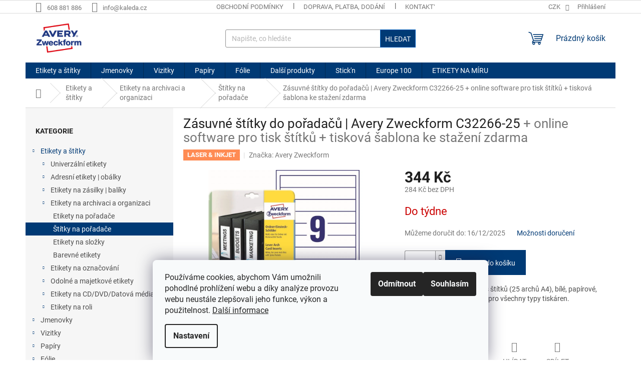

--- FILE ---
content_type: text/html; charset=utf-8
request_url: https://www.etikety-stitky.cz/zasuvne-stitky-na-poradace-avery-zweckform-c32266-25/
body_size: 23816
content:
<!doctype html><html lang="cs" dir="ltr" class="header-background-light external-fonts-loaded"><head><meta charset="utf-8" /><meta name="viewport" content="width=device-width,initial-scale=1" /><title>Zásuvné štítky do pořadačů | C32266-25 | Avery Zweckform</title><link rel="preconnect" href="https://cdn.myshoptet.com" /><link rel="dns-prefetch" href="https://cdn.myshoptet.com" /><link rel="preload" href="https://cdn.myshoptet.com/prj/dist/master/cms/libs/jquery/jquery-1.11.3.min.js" as="script" /><link href="https://cdn.myshoptet.com/prj/dist/master/cms/templates/frontend_templates/shared/css/font-face/roboto.css" rel="stylesheet"><link href="https://cdn.myshoptet.com/prj/dist/master/shop/dist/font-shoptet-11.css.d8ee880ac01106eb9e01.css" rel="stylesheet"><script>
dataLayer = [];
dataLayer.push({'shoptet' : {
    "pageType": "productDetail",
    "currency": "CZK",
    "currencyInfo": {
        "decimalSeparator": ",",
        "exchangeRate": 1,
        "priceDecimalPlaces": 0,
        "symbol": "K\u010d",
        "symbolLeft": 0,
        "thousandSeparator": " "
    },
    "language": "cs",
    "projectId": 218334,
    "product": {
        "id": 1156,
        "guid": "9a13897d-5f51-11e8-8216-002590dad85e",
        "hasVariants": false,
        "codes": [
            {
                "code": "C32266-25"
            }
        ],
        "code": "C32266-25",
        "name": "Z\u00e1suvn\u00e9 \u0161t\u00edtky do po\u0159ada\u010d\u016f | Avery Zweckform C32266-25  + online software pro tisk \u0161t\u00edtk\u016f + tiskov\u00e1 \u0161ablona ke sta\u017een\u00ed zdarma",
        "appendix": "+ online software pro tisk \u0161t\u00edtk\u016f + tiskov\u00e1 \u0161ablona ke sta\u017een\u00ed zdarma",
        "weight": 0.33500000000000002,
        "manufacturer": "Avery Zweckform",
        "manufacturerGuid": "1EF5332B370F62E0871BDA0BA3DED3EE",
        "currentCategory": "Etikety a \u0161t\u00edtky | Etikety na archivaci a organizaci | \u0160t\u00edtky na po\u0159ada\u010de",
        "currentCategoryGuid": "2fefab82-6ccd-11e9-beb1-002590dad85e",
        "defaultCategory": "Etikety a \u0161t\u00edtky | Etikety na archivaci a organizaci | \u0160t\u00edtky na po\u0159ada\u010de",
        "defaultCategoryGuid": "2fefab82-6ccd-11e9-beb1-002590dad85e",
        "currency": "CZK",
        "priceWithVat": 344
    },
    "stocks": [
        {
            "id": "ext",
            "title": "Sklad",
            "isDeliveryPoint": 0,
            "visibleOnEshop": 1
        }
    ],
    "cartInfo": {
        "id": null,
        "freeShipping": false,
        "leftToFreeGift": {
            "formattedPrice": "1 000 K\u010d",
            "priceLeft": 1000
        },
        "freeGift": false,
        "leftToFreeShipping": {
            "priceLeft": 1500,
            "dependOnRegion": 0,
            "formattedPrice": "1 500 K\u010d"
        },
        "discountCoupon": [],
        "getNoBillingShippingPrice": {
            "withoutVat": 0,
            "vat": 0,
            "withVat": 0
        },
        "cartItems": [],
        "taxMode": "ORDINARY"
    },
    "cart": [],
    "customer": {
        "priceRatio": 1,
        "priceListId": 1,
        "groupId": null,
        "registered": false,
        "mainAccount": false
    }
}});
dataLayer.push({'cookie_consent' : {
    "marketing": "denied",
    "analytics": "denied"
}});
document.addEventListener('DOMContentLoaded', function() {
    shoptet.consent.onAccept(function(agreements) {
        if (agreements.length == 0) {
            return;
        }
        dataLayer.push({
            'cookie_consent' : {
                'marketing' : (agreements.includes(shoptet.config.cookiesConsentOptPersonalisation)
                    ? 'granted' : 'denied'),
                'analytics': (agreements.includes(shoptet.config.cookiesConsentOptAnalytics)
                    ? 'granted' : 'denied')
            },
            'event': 'cookie_consent'
        });
    });
});
</script>

<!-- Google Tag Manager -->
<script>(function(w,d,s,l,i){w[l]=w[l]||[];w[l].push({'gtm.start':
new Date().getTime(),event:'gtm.js'});var f=d.getElementsByTagName(s)[0],
j=d.createElement(s),dl=l!='dataLayer'?'&l='+l:'';j.async=true;j.src=
'https://www.googletagmanager.com/gtm.js?id='+i+dl;f.parentNode.insertBefore(j,f);
})(window,document,'script','dataLayer','GTM-KNN28X2');</script>
<!-- End Google Tag Manager -->

<meta property="og:type" content="website"><meta property="og:site_name" content="etikety-stitky.cz"><meta property="og:url" content="https://www.etikety-stitky.cz/zasuvne-stitky-na-poradace-avery-zweckform-c32266-25/"><meta property="og:title" content="Zásuvné štítky do pořadačů | C32266-25 | Avery Zweckform"><meta name="author" content="KALEDA, a.s. | etikety-stitky.cz"><meta name="web_author" content="Shoptet.cz"><meta name="dcterms.rightsHolder" content="www.etikety-stitky.cz"><meta name="robots" content="index,follow"><meta property="og:image" content="https://cdn.myshoptet.com/usr/www.etikety-stitky.cz/user/shop/big/1156_avery-zweckform-c32266-25.jpg?6862a35f"><meta property="og:description" content="Potisknutelné zásuvné štítky na hřbet pořadačů Avery Zweckform C32266-25, 30x190 mm, 225 ks (25 archů A4), bílé, papírové, 190 g/m². Více rozměrů skladem."><meta name="description" content="Potisknutelné zásuvné štítky na hřbet pořadačů Avery Zweckform C32266-25, 30x190 mm, 225 ks (25 archů A4), bílé, papírové, 190 g/m². Více rozměrů skladem."><meta property="product:price:amount" content="344"><meta property="product:price:currency" content="CZK"><style>:root {--color-primary: #003a75;--color-primary-h: 210;--color-primary-s: 100%;--color-primary-l: 23%;--color-primary-hover: #0060bf;--color-primary-hover-h: 210;--color-primary-hover-s: 100%;--color-primary-hover-l: 37%;--color-secondary: #003a75;--color-secondary-h: 210;--color-secondary-s: 100%;--color-secondary-l: 23%;--color-secondary-hover: #0060bf;--color-secondary-hover-h: 210;--color-secondary-hover-s: 100%;--color-secondary-hover-l: 37%;--color-tertiary: #003a75;--color-tertiary-h: 210;--color-tertiary-s: 100%;--color-tertiary-l: 23%;--color-tertiary-hover: #0060bf;--color-tertiary-hover-h: 210;--color-tertiary-hover-s: 100%;--color-tertiary-hover-l: 37%;--color-header-background: #ffffff;--template-font: "Roboto";--template-headings-font: "Roboto";--header-background-url: url("https://cdn.myshoptet.com/usr/www.etikety-stitky.cz/user/header_backgrounds/avery_zweckform_logo_rgb-1.jpg");--cookies-notice-background: #F8FAFB;--cookies-notice-color: #252525;--cookies-notice-button-hover: #27263f;--cookies-notice-link-hover: #3b3a5f;--templates-update-management-preview-mode-content: "Náhled aktualizací šablony je aktivní pro váš prohlížeč."}</style>
    
    <link href="https://cdn.myshoptet.com/prj/dist/master/shop/dist/main-11.less.c2495b2e6735549b6bcd.css" rel="stylesheet" />
                <link href="https://cdn.myshoptet.com/prj/dist/master/shop/dist/mobile-header-v1-11.less.2ea2cde725958836908b.css" rel="stylesheet" />
    
    <script>var shoptet = shoptet || {};</script>
    <script src="https://cdn.myshoptet.com/prj/dist/master/shop/dist/main-3g-header.js.05f199e7fd2450312de2.js"></script>
<!-- User include --><!-- api 473(125) html code header -->

                <style>
                    #order-billing-methods .radio-wrapper[data-guid="99f1240c-322d-11ef-a4ed-0e98efab503b"]:not(.cgapplepay), #order-billing-methods .radio-wrapper[data-guid="99fa6e8e-322d-11ef-a4ed-0e98efab503b"]:not(.cggooglepay), #order-billing-methods .radio-wrapper[data-guid="9ae8905a-322d-11ef-a4ed-0e98efab503b"]:not(.cgapplepay), #order-billing-methods .radio-wrapper[data-guid="9af1cc32-322d-11ef-a4ed-0e98efab503b"]:not(.cggooglepay) {
                        display: none;
                    }
                </style>
                <script type="text/javascript">
                    document.addEventListener('DOMContentLoaded', function() {
                        if (getShoptetDataLayer('pageType') === 'billingAndShipping') {
                            
                try {
                    if (window.ApplePaySession && window.ApplePaySession.canMakePayments()) {
                        
                        if (document.querySelector('#order-billing-methods .radio-wrapper[data-guid="99f1240c-322d-11ef-a4ed-0e98efab503b"]')) {
                            document.querySelector('#order-billing-methods .radio-wrapper[data-guid="99f1240c-322d-11ef-a4ed-0e98efab503b"]').classList.add('cgapplepay');
                        }
                        

                        if (document.querySelector('#order-billing-methods .radio-wrapper[data-guid="9ae8905a-322d-11ef-a4ed-0e98efab503b"]')) {
                            document.querySelector('#order-billing-methods .radio-wrapper[data-guid="9ae8905a-322d-11ef-a4ed-0e98efab503b"]').classList.add('cgapplepay');
                        }
                        
                    }
                } catch (err) {} 
            
                            
                const cgBaseCardPaymentMethod = {
                        type: 'CARD',
                        parameters: {
                            allowedAuthMethods: ["PAN_ONLY", "CRYPTOGRAM_3DS"],
                            allowedCardNetworks: [/*"AMEX", "DISCOVER", "INTERAC", "JCB",*/ "MASTERCARD", "VISA"]
                        }
                };
                
                function cgLoadScript(src, callback)
                {
                    var s,
                        r,
                        t;
                    r = false;
                    s = document.createElement('script');
                    s.type = 'text/javascript';
                    s.src = src;
                    s.onload = s.onreadystatechange = function() {
                        if ( !r && (!this.readyState || this.readyState == 'complete') )
                        {
                            r = true;
                            callback();
                        }
                    };
                    t = document.getElementsByTagName('script')[0];
                    t.parentNode.insertBefore(s, t);
                } 
                
                function cgGetGoogleIsReadyToPayRequest() {
                    return Object.assign(
                        {},
                        {
                            apiVersion: 2,
                            apiVersionMinor: 0
                        },
                        {
                            allowedPaymentMethods: [cgBaseCardPaymentMethod]
                        }
                    );
                }

                function onCgGooglePayLoaded() {
                    let paymentsClient = new google.payments.api.PaymentsClient({environment: 'PRODUCTION'});
                    paymentsClient.isReadyToPay(cgGetGoogleIsReadyToPayRequest()).then(function(response) {
                        if (response.result) {
                            
                        if (document.querySelector('#order-billing-methods .radio-wrapper[data-guid="99fa6e8e-322d-11ef-a4ed-0e98efab503b"]')) {
                            document.querySelector('#order-billing-methods .radio-wrapper[data-guid="99fa6e8e-322d-11ef-a4ed-0e98efab503b"]').classList.add('cggooglepay');
                        }
                        

                        if (document.querySelector('#order-billing-methods .radio-wrapper[data-guid="9af1cc32-322d-11ef-a4ed-0e98efab503b"]')) {
                            document.querySelector('#order-billing-methods .radio-wrapper[data-guid="9af1cc32-322d-11ef-a4ed-0e98efab503b"]').classList.add('cggooglepay');
                        }
                        	 	 	 	 	 
                        }
                    })
                    .catch(function(err) {});
                }
                
                cgLoadScript('https://pay.google.com/gp/p/js/pay.js', onCgGooglePayLoaded);
            
                        }
                    });
                </script> 
                
<!-- service 1462(1076) html code header -->
<link rel="stylesheet" href="https://cdn.myshoptet.com/usr/webotvurci.myshoptet.com/user/documents/plugin-product-interconnection/css/all.min.css?v=27"> 
<!-- project html code header -->
<link rel="apple-touch-icon" sizes="180x180" href="/user/documents/apple-touch-icon.png">
<link rel="icon" type="image/png" sizes="32x32" href="/user/documents/favicon-32x32.png">
<link rel="icon" type="image/png" sizes="16x16" href="/user/documents/favicon-16x16.png">
<link rel="manifest" href="/user/documents/site.webmanifest">
<link rel="mask-icon" href="/user/documents/safari-pinned-tab.svg" color="#5bbad5">
<link rel="shortcut icon" href="/user/documents/favicon.ico">
<meta name="msapplication-TileColor" content="#da532c">
<meta name="msapplication-config" content="/user/documents/browserconfig.xml">
<meta name="theme-color" content="#ffffff">
<link href="/user/documents/webotvurci/w-style.css?v=1" rel="stylesheet" />
<!-- /User include --><link rel="canonical" href="https://www.etikety-stitky.cz/zasuvne-stitky-na-poradace-avery-zweckform-c32266-25/" /><script>!function(){var t={9196:function(){!function(){var t=/\[object (Boolean|Number|String|Function|Array|Date|RegExp)\]/;function r(r){return null==r?String(r):(r=t.exec(Object.prototype.toString.call(Object(r))))?r[1].toLowerCase():"object"}function n(t,r){return Object.prototype.hasOwnProperty.call(Object(t),r)}function e(t){if(!t||"object"!=r(t)||t.nodeType||t==t.window)return!1;try{if(t.constructor&&!n(t,"constructor")&&!n(t.constructor.prototype,"isPrototypeOf"))return!1}catch(t){return!1}for(var e in t);return void 0===e||n(t,e)}function o(t,r,n){this.b=t,this.f=r||function(){},this.d=!1,this.a={},this.c=[],this.e=function(t){return{set:function(r,n){u(c(r,n),t.a)},get:function(r){return t.get(r)}}}(this),i(this,t,!n);var e=t.push,o=this;t.push=function(){var r=[].slice.call(arguments,0),n=e.apply(t,r);return i(o,r),n}}function i(t,n,o){for(t.c.push.apply(t.c,n);!1===t.d&&0<t.c.length;){if("array"==r(n=t.c.shift()))t:{var i=n,a=t.a;if("string"==r(i[0])){for(var f=i[0].split("."),s=f.pop(),p=(i=i.slice(1),0);p<f.length;p++){if(void 0===a[f[p]])break t;a=a[f[p]]}try{a[s].apply(a,i)}catch(t){}}}else if("function"==typeof n)try{n.call(t.e)}catch(t){}else{if(!e(n))continue;for(var l in n)u(c(l,n[l]),t.a)}o||(t.d=!0,t.f(t.a,n),t.d=!1)}}function c(t,r){for(var n={},e=n,o=t.split("."),i=0;i<o.length-1;i++)e=e[o[i]]={};return e[o[o.length-1]]=r,n}function u(t,o){for(var i in t)if(n(t,i)){var c=t[i];"array"==r(c)?("array"==r(o[i])||(o[i]=[]),u(c,o[i])):e(c)?(e(o[i])||(o[i]={}),u(c,o[i])):o[i]=c}}window.DataLayerHelper=o,o.prototype.get=function(t){var r=this.a;t=t.split(".");for(var n=0;n<t.length;n++){if(void 0===r[t[n]])return;r=r[t[n]]}return r},o.prototype.flatten=function(){this.b.splice(0,this.b.length),this.b[0]={},u(this.a,this.b[0])}}()}},r={};function n(e){var o=r[e];if(void 0!==o)return o.exports;var i=r[e]={exports:{}};return t[e](i,i.exports,n),i.exports}n.n=function(t){var r=t&&t.__esModule?function(){return t.default}:function(){return t};return n.d(r,{a:r}),r},n.d=function(t,r){for(var e in r)n.o(r,e)&&!n.o(t,e)&&Object.defineProperty(t,e,{enumerable:!0,get:r[e]})},n.o=function(t,r){return Object.prototype.hasOwnProperty.call(t,r)},function(){"use strict";n(9196)}()}();</script>    <!-- Global site tag (gtag.js) - Google Analytics -->
    <script async src="https://www.googletagmanager.com/gtag/js?id=G-3ZP30ZQCEF"></script>
    <script>
        
        window.dataLayer = window.dataLayer || [];
        function gtag(){dataLayer.push(arguments);}
        

                    console.debug('default consent data');

            gtag('consent', 'default', {"ad_storage":"denied","analytics_storage":"denied","ad_user_data":"denied","ad_personalization":"denied","wait_for_update":500});
            dataLayer.push({
                'event': 'default_consent'
            });
        
        gtag('js', new Date());

                gtag('config', 'UA-121489755-1', { 'groups': "UA" });
        
                gtag('config', 'G-3ZP30ZQCEF', {"groups":"GA4","send_page_view":false,"content_group":"productDetail","currency":"CZK","page_language":"cs"});
        
                gtag('config', 'AW-1036555432');
        
        
        
        
        
                    gtag('event', 'page_view', {"send_to":"GA4","page_language":"cs","content_group":"productDetail","currency":"CZK"});
        
                gtag('set', 'currency', 'CZK');

        gtag('event', 'view_item', {
            "send_to": "UA",
            "items": [
                {
                    "id": "C32266-25",
                    "name": "Z\u00e1suvn\u00e9 \u0161t\u00edtky do po\u0159ada\u010d\u016f | Avery Zweckform C32266-25  + online software pro tisk \u0161t\u00edtk\u016f + tiskov\u00e1 \u0161ablona ke sta\u017een\u00ed zdarma",
                    "category": "Etikety a \u0161t\u00edtky \/ Etikety na archivaci a organizaci \/ \u0160t\u00edtky na po\u0159ada\u010de",
                                        "brand": "Avery Zweckform",
                                                            "price": 284
                }
            ]
        });
        
        
        
        
        
                    gtag('event', 'view_item', {"send_to":"GA4","page_language":"cs","content_group":"productDetail","value":284,"currency":"CZK","items":[{"item_id":"C32266-25","item_name":"Z\u00e1suvn\u00e9 \u0161t\u00edtky do po\u0159ada\u010d\u016f | Avery Zweckform C32266-25  + online software pro tisk \u0161t\u00edtk\u016f + tiskov\u00e1 \u0161ablona ke sta\u017een\u00ed zdarma","item_brand":"Avery Zweckform","item_category":"Etikety a \u0161t\u00edtky","item_category2":"Etikety na archivaci a organizaci","item_category3":"\u0160t\u00edtky na po\u0159ada\u010de","price":284,"quantity":1,"index":0}]});
        
        
        
        
        
        
        
        document.addEventListener('DOMContentLoaded', function() {
            if (typeof shoptet.tracking !== 'undefined') {
                for (var id in shoptet.tracking.bannersList) {
                    gtag('event', 'view_promotion', {
                        "send_to": "UA",
                        "promotions": [
                            {
                                "id": shoptet.tracking.bannersList[id].id,
                                "name": shoptet.tracking.bannersList[id].name,
                                "position": shoptet.tracking.bannersList[id].position
                            }
                        ]
                    });
                }
            }

            shoptet.consent.onAccept(function(agreements) {
                if (agreements.length !== 0) {
                    console.debug('gtag consent accept');
                    var gtagConsentPayload =  {
                        'ad_storage': agreements.includes(shoptet.config.cookiesConsentOptPersonalisation)
                            ? 'granted' : 'denied',
                        'analytics_storage': agreements.includes(shoptet.config.cookiesConsentOptAnalytics)
                            ? 'granted' : 'denied',
                                                                                                'ad_user_data': agreements.includes(shoptet.config.cookiesConsentOptPersonalisation)
                            ? 'granted' : 'denied',
                        'ad_personalization': agreements.includes(shoptet.config.cookiesConsentOptPersonalisation)
                            ? 'granted' : 'denied',
                        };
                    console.debug('update consent data', gtagConsentPayload);
                    gtag('consent', 'update', gtagConsentPayload);
                    dataLayer.push(
                        { 'event': 'update_consent' }
                    );
                }
            });
        });
    </script>
<script>
    (function(t, r, a, c, k, i, n, g) { t['ROIDataObject'] = k;
    t[k]=t[k]||function(){ (t[k].q=t[k].q||[]).push(arguments) },t[k].c=i;n=r.createElement(a),
    g=r.getElementsByTagName(a)[0];n.async=1;n.src=c;g.parentNode.insertBefore(n,g)
    })(window, document, 'script', '//www.heureka.cz/ocm/sdk.js?source=shoptet&version=2&page=product_detail', 'heureka', 'cz');

    heureka('set_user_consent', 0);
</script>
</head><body class="desktop id-763 in-ostatni-etikety-a-stitky-na-poradace template-11 type-product type-detail multiple-columns-body columns-3 ums_a11y_category_page--on ums_discussion_rating_forms--off ums_flags_display_unification--off ums_a11y_login--off mobile-header-version-1"><noscript>
    <style>
        #header {
            padding-top: 0;
            position: relative !important;
            top: 0;
        }
        .header-navigation {
            position: relative !important;
        }
        .overall-wrapper {
            margin: 0 !important;
        }
        body:not(.ready) {
            visibility: visible !important;
        }
    </style>
    <div class="no-javascript">
        <div class="no-javascript__title">Musíte změnit nastavení vašeho prohlížeče</div>
        <div class="no-javascript__text">Podívejte se na: <a href="https://www.google.com/support/bin/answer.py?answer=23852">Jak povolit JavaScript ve vašem prohlížeči</a>.</div>
        <div class="no-javascript__text">Pokud používáte software na blokování reklam, může být nutné povolit JavaScript z této stránky.</div>
        <div class="no-javascript__text">Děkujeme.</div>
    </div>
</noscript>

        <div id="fb-root"></div>
        <script>
            window.fbAsyncInit = function() {
                FB.init({
//                    appId            : 'your-app-id',
                    autoLogAppEvents : true,
                    xfbml            : true,
                    version          : 'v19.0'
                });
            };
        </script>
        <script async defer crossorigin="anonymous" src="https://connect.facebook.net/cs_CZ/sdk.js"></script>
<!-- Google Tag Manager (noscript) -->
<noscript><iframe src="https://www.googletagmanager.com/ns.html?id=GTM-KNN28X2"
height="0" width="0" style="display:none;visibility:hidden"></iframe></noscript>
<!-- End Google Tag Manager (noscript) -->

    <div class="siteCookies siteCookies--bottom siteCookies--light js-siteCookies" role="dialog" data-testid="cookiesPopup" data-nosnippet>
        <div class="siteCookies__form">
            <div class="siteCookies__content">
                <div class="siteCookies__text">
                    Používáme cookies, abychom Vám umožnili pohodlné prohlížení webu a díky analýze provozu webu neustále zlepšovali jeho funkce, výkon a použitelnost. <a href="http://www.etikety-stitky.cz/zasady-pouzivani-souboru-cookies/" target="_blank" rel="noopener noreferrer">Další informace</a>
                </div>
                <p class="siteCookies__links">
                    <button class="siteCookies__link js-cookies-settings" aria-label="Nastavení cookies" data-testid="cookiesSettings">Nastavení</button>
                </p>
            </div>
            <div class="siteCookies__buttonWrap">
                                    <button class="siteCookies__button js-cookiesConsentSubmit" value="reject" aria-label="Odmítnout cookies" data-testid="buttonCookiesReject">Odmítnout</button>
                                <button class="siteCookies__button js-cookiesConsentSubmit" value="all" aria-label="Přijmout cookies" data-testid="buttonCookiesAccept">Souhlasím</button>
            </div>
        </div>
        <script>
            document.addEventListener("DOMContentLoaded", () => {
                const siteCookies = document.querySelector('.js-siteCookies');
                document.addEventListener("scroll", shoptet.common.throttle(() => {
                    const st = document.documentElement.scrollTop;
                    if (st > 1) {
                        siteCookies.classList.add('siteCookies--scrolled');
                    } else {
                        siteCookies.classList.remove('siteCookies--scrolled');
                    }
                }, 100));
            });
        </script>
    </div>
<a href="#content" class="skip-link sr-only">Přejít na obsah</a><div class="overall-wrapper"><div class="user-action"><div class="container"><div class="user-action-in"><div class="user-action-login popup-widget login-widget"><div class="popup-widget-inner"><h2 id="loginHeading">Přihlášení k vašemu účtu</h2><div id="customerLogin"><form action="/action/Customer/Login/" method="post" id="formLoginIncluded" class="csrf-enabled formLogin" data-testid="formLogin"><input type="hidden" name="referer" value="" /><div class="form-group"><div class="input-wrapper email js-validated-element-wrapper no-label"><input type="email" name="email" class="form-control" autofocus placeholder="E-mailová adresa (např. jan@novak.cz)" data-testid="inputEmail" autocomplete="email" required /></div></div><div class="form-group"><div class="input-wrapper password js-validated-element-wrapper no-label"><input type="password" name="password" class="form-control" placeholder="Heslo" data-testid="inputPassword" autocomplete="current-password" required /><span class="no-display">Nemůžete vyplnit toto pole</span><input type="text" name="surname" value="" class="no-display" /></div></div><div class="form-group"><div class="login-wrapper"><button type="submit" class="btn btn-secondary btn-text btn-login" data-testid="buttonSubmit">Přihlásit se</button><div class="password-helper"><a href="/registrace/" data-testid="signup" rel="nofollow">Nová registrace</a><a href="/klient/zapomenute-heslo/" rel="nofollow">Zapomenuté heslo</a></div></div></div><div class="social-login-buttons"><div class="social-login-buttons-divider"><span>nebo</span></div><div class="form-group"><a href="/action/Social/login/?provider=Google" class="login-btn google" rel="nofollow"><span class="login-google-icon"></span><strong>Přihlásit se přes Google</strong></a></div><div class="form-group"><a href="/action/Social/login/?provider=Seznam" class="login-btn seznam" rel="nofollow"><span class="login-seznam-icon"></span><strong>Přihlásit se přes Seznam</strong></a></div></div></form>
</div></div></div>
    <div id="cart-widget" class="user-action-cart popup-widget cart-widget loader-wrapper" data-testid="popupCartWidget" role="dialog" aria-hidden="true"><div class="popup-widget-inner cart-widget-inner place-cart-here"><div class="loader-overlay"><div class="loader"></div></div></div><div class="cart-widget-button"><a href="/kosik/" class="btn btn-conversion" id="continue-order-button" rel="nofollow" data-testid="buttonNextStep">Pokračovat do košíku</a></div></div></div>
</div></div><div class="top-navigation-bar" data-testid="topNavigationBar">

    <div class="container">

        <div class="top-navigation-contacts">
            <strong>Zákaznická podpora:</strong><a href="tel:608881886" class="project-phone" aria-label="Zavolat na 608881886" data-testid="contactboxPhone"><span>608 881 886</span></a><a href="mailto:info@kaleda.cz" class="project-email" data-testid="contactboxEmail"><span>info@kaleda.cz</span></a>        </div>

                            <div class="top-navigation-menu">
                <div class="top-navigation-menu-trigger"></div>
                <ul class="top-navigation-bar-menu">
                                            <li class="top-navigation-menu-item-39">
                            <a href="/obchodni-podminky/" target="blank">Obchodní podmínky</a>
                        </li>
                                            <li class="top-navigation-menu-item-1087">
                            <a href="/doprava-a-platby/" target="blank">Doprava, platba, dodání</a>
                        </li>
                                            <li class="top-navigation-menu-item-29">
                            <a href="/kontakty/" target="blank">Kontakty</a>
                        </li>
                                            <li class="top-navigation-menu-item-27">
                            <a href="/jak-nakupovat/" target="blank">Jak nakupovat</a>
                        </li>
                                            <li class="top-navigation-menu-item-1081">
                            <a href="/podminky-ochrany-osobnich-udaju/" target="blank">Podmínky ochrany osobních údajů</a>
                        </li>
                                            <li class="top-navigation-menu-item-1725">
                            <a href="/pro-statni-instituce-urady-obce-skoly/" target="blank">Úřady, obce, školy</a>
                        </li>
                                            <li class="top-navigation-menu-item--51">
                            <a href="/hodnoceni-obchodu/" target="blank">Hodnocení obchodu</a>
                        </li>
                                    </ul>
                <ul class="top-navigation-bar-menu-helper"></ul>
            </div>
        
        <div class="top-navigation-tools">
            <div class="responsive-tools">
                <a href="#" class="toggle-window" data-target="search" aria-label="Hledat" data-testid="linkSearchIcon"></a>
                                                            <a href="#" class="toggle-window" data-target="login"></a>
                                                    <a href="#" class="toggle-window" data-target="navigation" aria-label="Menu" data-testid="hamburgerMenu"></a>
            </div>
                <div class="dropdown">
        <span>Ceny v:</span>
        <button id="topNavigationDropdown" type="button" data-toggle="dropdown" aria-haspopup="true" aria-expanded="false">
            CZK
            <span class="caret"></span>
        </button>
        <ul class="dropdown-menu" aria-labelledby="topNavigationDropdown"><li><a href="/action/Currency/changeCurrency/?currencyCode=CZK" rel="nofollow">CZK</a></li><li><a href="/action/Currency/changeCurrency/?currencyCode=EUR" rel="nofollow">EUR</a></li></ul>
    </div>
            <a href="/login/?backTo=%2Fzasuvne-stitky-na-poradace-avery-zweckform-c32266-25%2F" class="top-nav-button top-nav-button-login primary login toggle-window" data-target="login" data-testid="signin" rel="nofollow"><span>Přihlášení</span></a>        </div>

    </div>

</div>
<header id="header"><div class="container navigation-wrapper">
    <div class="header-top">
        <div class="site-name-wrapper">
            <div class="site-name"><a href="/" data-testid="linkWebsiteLogo"><img src="https://cdn.myshoptet.com/usr/www.etikety-stitky.cz/user/logos/avery_zweckform_logo_cmyk_-_kopie_(custom).png" alt="KALEDA, a.s. | etikety-stitky.cz" fetchpriority="low" /></a></div>        </div>
        <div class="search" itemscope itemtype="https://schema.org/WebSite">
            <meta itemprop="headline" content="Štítky na pořadače"/><meta itemprop="url" content="https://www.etikety-stitky.cz"/><meta itemprop="text" content="Potisknutelné zásuvné štítky na hřbet pořadačů Avery Zweckform C32266-25, 30x190 mm, 225 ks (25 archů A4), bílé, papírové, 190 g/m². Více rozměrů skladem."/>            <form action="/action/ProductSearch/prepareString/" method="post"
    id="formSearchForm" class="search-form compact-form js-search-main"
    itemprop="potentialAction" itemscope itemtype="https://schema.org/SearchAction" data-testid="searchForm">
    <fieldset>
        <meta itemprop="target"
            content="https://www.etikety-stitky.cz/vyhledavani/?string={string}"/>
        <input type="hidden" name="language" value="cs"/>
        
            
<input
    type="search"
    name="string"
        class="query-input form-control search-input js-search-input"
    placeholder="Napište, co hledáte"
    autocomplete="off"
    required
    itemprop="query-input"
    aria-label="Hledat"
    data-testid="searchInput"
>
            <button type="submit" class="btn btn-default" data-testid="searchBtn">Hledat</button>
        
    </fieldset>
</form>
        </div>
        <div class="navigation-buttons">
                
    <a href="/kosik/" class="btn btn-icon toggle-window cart-count" data-target="cart" data-hover="true" data-redirect="true" data-testid="headerCart" rel="nofollow" aria-haspopup="dialog" aria-expanded="false" aria-controls="cart-widget">
        
                <span class="sr-only">Nákupní košík</span>
        
            <span class="cart-price visible-lg-inline-block" data-testid="headerCartPrice">
                                    Prázdný košík                            </span>
        
    
            </a>
        </div>
    </div>
    <nav id="navigation" aria-label="Hlavní menu" data-collapsible="true"><div class="navigation-in menu"><ul class="menu-level-1" role="menubar" data-testid="headerMenuItems"><li class="menu-item-703" role="none"><a href="/etikety-avery-zweckform/" data-testid="headerMenuItem" role="menuitem" aria-expanded="false"><b>Etikety a štítky</b></a></li>
<li class="menu-item-862" role="none"><a href="/jmenovky/" data-testid="headerMenuItem" role="menuitem" aria-expanded="false"><b>Jmenovky</b></a></li>
<li class="menu-item-967" role="none"><a href="/vizitky-karty/" data-testid="headerMenuItem" role="menuitem" aria-expanded="false"><b>Vizitky</b></a></li>
<li class="menu-item-877" role="none"><a href="/papiry/" data-testid="headerMenuItem" role="menuitem" aria-expanded="false"><b>Papíry</b></a></li>
<li class="menu-item-931" role="none"><a href="/folie/" data-testid="headerMenuItem" role="menuitem" aria-expanded="false"><b>Fólie</b></a></li>
<li class="menu-item-1042" role="none"><a href="/samolepky-z-design/" data-testid="headerMenuItem" role="menuitem" aria-expanded="false"><b>Další produkty</b></a></li>
<li class="menu-item-1647" role="none"><a href="/stickn-by-hopax/" data-testid="headerMenuItem" role="menuitem" aria-expanded="false"><b>Stick&#039;n</b></a></li>
<li class="menu-item-1765" role="none"><a href="/europe-100/" data-testid="headerMenuItem" role="menuitem" aria-expanded="false"><b>Europe 100</b></a></li>
<li class="menu-item-1810" role="none"><a href="/samolepici-etikety-a4-na-miru/" data-testid="headerMenuItem" role="menuitem" aria-expanded="false"><b>ETIKETY NA MÍRU</b></a></li>
</ul>
    <ul class="navigationActions" role="menu">
                    <li class="ext" role="none">
                <a href="#">
                                            <span>
                            <span>Měna</span>
                            <span>(CZK)</span>
                        </span>
                                        <span class="submenu-arrow"></span>
                </a>
                <ul class="navigationActions__submenu menu-level-2" role="menu">
                    <li role="none">
                                                    <ul role="menu">
                                                                    <li class="navigationActions__submenu__item navigationActions__submenu__item--active" role="none">
                                        <a href="/action/Currency/changeCurrency/?currencyCode=CZK" rel="nofollow" role="menuitem">CZK</a>
                                    </li>
                                                                    <li class="navigationActions__submenu__item" role="none">
                                        <a href="/action/Currency/changeCurrency/?currencyCode=EUR" rel="nofollow" role="menuitem">EUR</a>
                                    </li>
                                                            </ul>
                                                                    </li>
                </ul>
            </li>
                            <li role="none">
                                    <a href="/login/?backTo=%2Fzasuvne-stitky-na-poradace-avery-zweckform-c32266-25%2F" rel="nofollow" data-testid="signin" role="menuitem"><span>Přihlášení</span></a>
                            </li>
                        </ul>
</div><span class="navigation-close"></span></nav><div class="menu-helper" data-testid="hamburgerMenu"><span>Více</span></div>
</div></header><!-- / header -->


                    <div class="container breadcrumbs-wrapper">
            <div class="breadcrumbs navigation-home-icon-wrapper" itemscope itemtype="https://schema.org/BreadcrumbList">
                                                                            <span id="navigation-first" data-basetitle="KALEDA, a.s. | etikety-stitky.cz" itemprop="itemListElement" itemscope itemtype="https://schema.org/ListItem">
                <a href="/" itemprop="item" class="navigation-home-icon"><span class="sr-only" itemprop="name">Domů</span></a>
                <span class="navigation-bullet">/</span>
                <meta itemprop="position" content="1" />
            </span>
                                <span id="navigation-1" itemprop="itemListElement" itemscope itemtype="https://schema.org/ListItem">
                <a href="/etikety-avery-zweckform/" itemprop="item" data-testid="breadcrumbsSecondLevel"><span itemprop="name">Etikety a štítky</span></a>
                <span class="navigation-bullet">/</span>
                <meta itemprop="position" content="2" />
            </span>
                                <span id="navigation-2" itemprop="itemListElement" itemscope itemtype="https://schema.org/ListItem">
                <a href="/etikety-pro-archivaci-a-organizaci/" itemprop="item" data-testid="breadcrumbsSecondLevel"><span itemprop="name">Etikety na archivaci a organizaci</span></a>
                <span class="navigation-bullet">/</span>
                <meta itemprop="position" content="3" />
            </span>
                                <span id="navigation-3" itemprop="itemListElement" itemscope itemtype="https://schema.org/ListItem">
                <a href="/ostatni-etikety-a-stitky-na-poradace/" itemprop="item" data-testid="breadcrumbsSecondLevel"><span itemprop="name">Štítky na pořadače</span></a>
                <span class="navigation-bullet">/</span>
                <meta itemprop="position" content="4" />
            </span>
                                            <span id="navigation-4" itemprop="itemListElement" itemscope itemtype="https://schema.org/ListItem" data-testid="breadcrumbsLastLevel">
                <meta itemprop="item" content="https://www.etikety-stitky.cz/zasuvne-stitky-na-poradace-avery-zweckform-c32266-25/" />
                <meta itemprop="position" content="5" />
                <span itemprop="name" data-title="Zásuvné štítky do pořadačů | Avery Zweckform C32266-25  + online software pro tisk štítků + tisková šablona ke stažení zdarma">Zásuvné štítky do pořadačů | Avery Zweckform C32266-25 <span class="appendix">+ online software pro tisk štítků + tisková šablona ke stažení zdarma</span></span>
            </span>
            </div>
        </div>
    
<div id="content-wrapper" class="container content-wrapper">
    
    <div class="content-wrapper-in">
                                                <aside class="sidebar sidebar-left"  data-testid="sidebarMenu">
                                                                                                <div class="sidebar-inner">
                                                                                                        <div class="box box-bg-variant box-categories">    <div class="skip-link__wrapper">
        <span id="categories-start" class="skip-link__target js-skip-link__target sr-only" tabindex="-1">&nbsp;</span>
        <a href="#categories-end" class="skip-link skip-link--start sr-only js-skip-link--start">Přeskočit kategorie</a>
    </div>

<h4>Kategorie</h4>


<div id="categories"><div class="categories cat-01 expandable active expanded" id="cat-703"><div class="topic child-active"><a href="/etikety-avery-zweckform/">Etikety a štítky<span class="cat-trigger">&nbsp;</span></a></div>

                    <ul class=" active expanded">
                                        <li class="
                                 expandable                                 external">
                <a href="/univerzalni-etikety-avery-zweckform/">
                    Univerzální etikety
                    <span class="cat-trigger">&nbsp;</span>                </a>
                                                            

    
                                                </li>
                                <li class="
                                 expandable                                 external">
                <a href="/adresni-etikety-avery-zweckform/">
                    Adresní etikety | obálky
                    <span class="cat-trigger">&nbsp;</span>                </a>
                                                            

    
                                                </li>
                                <li class="
                                 expandable                                 external">
                <a href="/etikety-na-zasilky-avery-zweckform/">
                    Etikety na zásilky | balíky
                    <span class="cat-trigger">&nbsp;</span>                </a>
                                                            

    
                                                </li>
                                <li class="
                                 expandable                 expanded                ">
                <a href="/etikety-pro-archivaci-a-organizaci/">
                    Etikety na archivaci a organizaci
                    <span class="cat-trigger">&nbsp;</span>                </a>
                                                            

                    <ul class=" active expanded">
                                        <li >
                <a href="/etikety-na-poradace/">
                    Etikety na pořadače
                                    </a>
                                                                </li>
                                <li class="
                active                                                 ">
                <a href="/ostatni-etikety-a-stitky-na-poradace/">
                    Štítky na pořadače
                                    </a>
                                                                </li>
                                <li >
                <a href="/etikety-na-slozky-avery-zweckform/">
                    Etikety na složky
                                    </a>
                                                                </li>
                                <li >
                <a href="/barevne-etikety-avery-zweckform/">
                    Barevné etikety
                                    </a>
                                                                </li>
                </ul>
    
                                                </li>
                                <li class="
                                 expandable                                 external">
                <a href="/etikety-pro-oznacovani/">
                    Etikety na označování
                    <span class="cat-trigger">&nbsp;</span>                </a>
                                                            

    
                                                </li>
                                <li class="
                                 expandable                                 external">
                <a href="/odolne-majetkove-a-bezpecnostni-etikety/">
                    Odolné a majetkové etikety
                    <span class="cat-trigger">&nbsp;</span>                </a>
                                                            

    
                                                </li>
                                <li class="
                                 expandable                                 external">
                <a href="/etikety-na-cd-dvd-datova-media/">
                    Etikety na CD/DVD/Datová média
                    <span class="cat-trigger">&nbsp;</span>                </a>
                                                            

    
                                                </li>
                                <li class="
                                 expandable                                 external">
                <a href="/etikety-na-roli/">
                    Etikety na roli
                    <span class="cat-trigger">&nbsp;</span>                </a>
                                                            

    
                                                </li>
                </ul>
    </div><div class="categories cat-02 expandable external" id="cat-862"><div class="topic"><a href="/jmenovky/">Jmenovky<span class="cat-trigger">&nbsp;</span></a></div>

    </div><div class="categories cat-01 expandable external" id="cat-967"><div class="topic"><a href="/vizitky-karty/">Vizitky<span class="cat-trigger">&nbsp;</span></a></div>

    </div><div class="categories cat-02 expandable external" id="cat-877"><div class="topic"><a href="/papiry/">Papíry<span class="cat-trigger">&nbsp;</span></a></div>

    </div><div class="categories cat-01 expandable external" id="cat-931"><div class="topic"><a href="/folie/">Fólie<span class="cat-trigger">&nbsp;</span></a></div>

    </div><div class="categories cat-02 expandable external" id="cat-1042"><div class="topic"><a href="/samolepky-z-design/">Další produkty<span class="cat-trigger">&nbsp;</span></a></div>

    </div><div class="categories cat-01 expandable external" id="cat-1647"><div class="topic"><a href="/stickn-by-hopax/">Stick&#039;n<span class="cat-trigger">&nbsp;</span></a></div>

    </div><div class="categories cat-02 expandable external" id="cat-1765"><div class="topic"><a href="/europe-100/">Europe 100<span class="cat-trigger">&nbsp;</span></a></div>

    </div><div class="categories cat-01 expandable external" id="cat-1810"><div class="topic"><a href="/samolepici-etikety-a4-na-miru/">ETIKETY NA MÍRU<span class="cat-trigger">&nbsp;</span></a></div>

    </div>        </div>

    <div class="skip-link__wrapper">
        <a href="#categories-start" class="skip-link skip-link--end sr-only js-skip-link--end" tabindex="-1" hidden>Přeskočit kategorie</a>
        <span id="categories-end" class="skip-link__target js-skip-link__target sr-only" tabindex="-1">&nbsp;</span>
    </div>
</div>
                                                                                                                                                                            <div class="box box-bg-default box-sm box-login">    <h4><span>Klasické přihlášení</span></h4>
            <form action="/action/Customer/Login/" method="post" id="formLogin" class="csrf-enabled formLogin" data-testid="formLogin"><input type="hidden" name="referer" value="" /><div class="form-group"><div class="input-wrapper email js-validated-element-wrapper no-label"><input type="email" name="email" class="form-control" placeholder="E-mailová adresa (např. jan@novak.cz)" data-testid="inputEmail" autocomplete="email" required /></div></div><div class="form-group"><div class="input-wrapper password js-validated-element-wrapper no-label"><input type="password" name="password" class="form-control" placeholder="Heslo" data-testid="inputPassword" autocomplete="current-password" required /><span class="no-display">Nemůžete vyplnit toto pole</span><input type="text" name="surname" value="" class="no-display" /></div></div><div class="form-group"><div class="login-wrapper"><button type="submit" class="btn btn-secondary btn-text btn-login" data-testid="buttonSubmit">Přihlásit se</button><div class="password-helper"><a href="/registrace/" data-testid="signup" rel="nofollow">Nová registrace</a><a href="/klient/zapomenute-heslo/" rel="nofollow">Zapomenuté heslo</a></div></div></div><div class="social-login-buttons"><div class="social-login-buttons-divider"><span>nebo</span></div><div class="form-group"><a href="/action/Social/login/?provider=Google" class="login-btn google" rel="nofollow"><span class="login-google-icon"></span><strong>Přihlásit se přes Google</strong></a></div><div class="form-group"><a href="/action/Social/login/?provider=Seznam" class="login-btn seznam" rel="nofollow"><span class="login-seznam-icon"></span><strong>Přihlásit se přes Seznam</strong></a></div></div></form>
    </div>
                                                                                                            <div class="hide box box-bg-default box-sm box-toplist">    <div id="toplist">
        <h4><span>Toplist</span></h4>
        <div class="text-center">
            
<script><!--
document.write ('<img src="https://toplist.cz/dot.asp?id=1711959&amp;http='+escape(document.referrer)+'&amp;wi='+escape(window.screen.width)+'&amp;he='+escape(window.screen.height)+'&amp;cd='+escape(window.screen.colorDepth)+'&amp;t='+escape(document.title)+'" width="1" height="1" alt="TOPlist" />');
//--></script>
<noscript><div class="no-css"><img src="https://toplist.cz/dot.asp?id=1711959" style="border:0" alt="TOPlist" width="1" height="1" /></div></noscript>

        </div>
    </div>
</div>
                                                                        <div class="banner"><div class="banner-wrapper banner2"><a href="https://www.etikety-stitky.cz/nase-novinky/najdete-tu-spravnou-etiketu/" data-ec-promo-id="12" class="extended-empty" ><img data-src="https://cdn.myshoptet.com/usr/www.etikety-stitky.cz/user/banners/landing_page_najd__te-1.png?687924b0" src="data:image/svg+xml,%3Csvg%20width%3D%22394%22%20height%3D%22206%22%20xmlns%3D%22http%3A%2F%2Fwww.w3.org%2F2000%2Fsvg%22%3E%3C%2Fsvg%3E" fetchpriority="low" alt="NAJDĚTE SI SPRÁVNOU ETIKETU" width="394" height="206" /><span class="extended-banner-texts"></span></a></div></div>
                                        </div>
                                                            </aside>
                            <main id="content" class="content narrow">
                            
<div class="p-detail" itemscope itemtype="https://schema.org/Product">

    
    <meta itemprop="name" content="Zásuvné štítky do pořadačů | Avery Zweckform C32266-25  + online software pro tisk štítků + tisková šablona ke stažení zdarma" />
    <meta itemprop="category" content="Úvodní stránka &gt; Etikety a štítky &gt; Etikety na archivaci a organizaci &gt; Štítky na pořadače &gt; Zásuvné štítky do pořadačů | Avery Zweckform C32266-25" />
    <meta itemprop="url" content="https://www.etikety-stitky.cz/zasuvne-stitky-na-poradace-avery-zweckform-c32266-25/" />
    <meta itemprop="image" content="https://cdn.myshoptet.com/usr/www.etikety-stitky.cz/user/shop/big/1156_avery-zweckform-c32266-25.jpg?6862a35f" />
            <meta itemprop="description" content="rozměr 30x190 mm, 225 ks štítků (25 archů A4), bílé, papírové, gramáž 190 g/m². Vhodné pro všechny typy tiskáren." />
                <span class="js-hidden" itemprop="manufacturer" itemscope itemtype="https://schema.org/Organization">
            <meta itemprop="name" content="Avery Zweckform" />
        </span>
        <span class="js-hidden" itemprop="brand" itemscope itemtype="https://schema.org/Brand">
            <meta itemprop="name" content="Avery Zweckform" />
        </span>
                            <meta itemprop="gtin13" content="4004182242865" />            
        <div class="p-detail-inner">

        <div class="p-detail-inner-header">
            <h1>
                  Zásuvné štítky do pořadačů | Avery Zweckform C32266-25 <span class="product-appendix"> + online software pro tisk štítků + tisková šablona ke stažení zdarma</span>            </h1>

                    </div>

        <form action="/action/Cart/addCartItem/" method="post" id="product-detail-form" class="pr-action csrf-enabled" data-testid="formProduct">

            <meta itemprop="productID" content="1156" /><meta itemprop="identifier" content="9a13897d-5f51-11e8-8216-002590dad85e" /><meta itemprop="sku" content="C32266-25" /><span itemprop="offers" itemscope itemtype="https://schema.org/Offer"><link itemprop="availability" href="https://schema.org/PreOrder" /><meta itemprop="url" content="https://www.etikety-stitky.cz/zasuvne-stitky-na-poradace-avery-zweckform-c32266-25/" /><meta itemprop="price" content="344.00" /><meta itemprop="priceCurrency" content="CZK" /><link itemprop="itemCondition" href="https://schema.org/NewCondition" /></span><input type="hidden" name="productId" value="1156" /><input type="hidden" name="priceId" value="1156" /><input type="hidden" name="language" value="cs" />

            <div class="row product-top">

                <div class="col-xs-12">

                    <div class="p-detail-info">
                                                    
                <div class="flags flags-default flags-inline">            <span class="flag flag-laser-inkjet" style="background-color:#ff8b53;">
            LASER &amp; INKJET
    </span>
        
                
    </div>
    

    
                        
                        
                                                    <div><a href="/avery-zweckform/" data-testid="productCardBrandName">Značka: <span>Avery Zweckform</span></a></div>
                        
                    </div>

                </div>

                <div class="col-xs-12 col-lg-6 p-image-wrapper">

                    
                    <div class="p-image" style="" data-testid="mainImage">

                        

    


                        

<a href="https://cdn.myshoptet.com/usr/www.etikety-stitky.cz/user/shop/big/1156_avery-zweckform-c32266-25.jpg?6862a35f" class="p-main-image"><img src="https://cdn.myshoptet.com/usr/www.etikety-stitky.cz/user/shop/big/1156_avery-zweckform-c32266-25.jpg?6862a35f" alt="Avery Zweckform C32266-25" width="1024" height="768"  fetchpriority="high" />
</a>                    </div>

                    
    <div class="p-thumbnails-wrapper">

        <div class="p-thumbnails">

            <div class="p-thumbnails-inner">

                <div>
                                                                                        <a href="https://cdn.myshoptet.com/usr/www.etikety-stitky.cz/user/shop/big/1156_avery-zweckform-c32266-25.jpg?6862a35f" class="p-thumbnail highlighted">
                            <img src="data:image/svg+xml,%3Csvg%20width%3D%22100%22%20height%3D%22100%22%20xmlns%3D%22http%3A%2F%2Fwww.w3.org%2F2000%2Fsvg%22%3E%3C%2Fsvg%3E" alt="Avery Zweckform C32266-25" width="100" height="100"  data-src="https://cdn.myshoptet.com/usr/www.etikety-stitky.cz/user/shop/related/1156_avery-zweckform-c32266-25.jpg?6862a35f" fetchpriority="low" />
                        </a>
                        <a href="https://cdn.myshoptet.com/usr/www.etikety-stitky.cz/user/shop/big/1156_avery-zweckform-c32266-25.jpg?6862a35f" class="cbox-gal" data-gallery="lightbox[gallery]" data-alt="Avery Zweckform C32266-25"></a>
                                                                    <a href="https://cdn.myshoptet.com/usr/www.etikety-stitky.cz/user/shop/big/1156-6_stitky-na-poradace-avery-zweckform-c32266-25.jpg?6862a35f" class="p-thumbnail">
                            <img src="data:image/svg+xml,%3Csvg%20width%3D%22100%22%20height%3D%22100%22%20xmlns%3D%22http%3A%2F%2Fwww.w3.org%2F2000%2Fsvg%22%3E%3C%2Fsvg%3E" alt="Štítky na pořadače Avery Zweckform C32266-25" width="100" height="100"  data-src="https://cdn.myshoptet.com/usr/www.etikety-stitky.cz/user/shop/related/1156-6_stitky-na-poradace-avery-zweckform-c32266-25.jpg?6862a35f" fetchpriority="low" />
                        </a>
                        <a href="https://cdn.myshoptet.com/usr/www.etikety-stitky.cz/user/shop/big/1156-6_stitky-na-poradace-avery-zweckform-c32266-25.jpg?6862a35f" class="cbox-gal" data-gallery="lightbox[gallery]" data-alt="Štítky na pořadače Avery Zweckform C32266-25"></a>
                                                                    <a href="https://cdn.myshoptet.com/usr/www.etikety-stitky.cz/user/shop/big/1156-2_avery-c3226625-4004182242865.jpg?6862a35f" class="p-thumbnail">
                            <img src="data:image/svg+xml,%3Csvg%20width%3D%22100%22%20height%3D%22100%22%20xmlns%3D%22http%3A%2F%2Fwww.w3.org%2F2000%2Fsvg%22%3E%3C%2Fsvg%3E" alt="Avery C3226625 4004182242865" width="100" height="100"  data-src="https://cdn.myshoptet.com/usr/www.etikety-stitky.cz/user/shop/related/1156-2_avery-c3226625-4004182242865.jpg?6862a35f" fetchpriority="low" />
                        </a>
                        <a href="https://cdn.myshoptet.com/usr/www.etikety-stitky.cz/user/shop/big/1156-2_avery-c3226625-4004182242865.jpg?6862a35f" class="cbox-gal" data-gallery="lightbox[gallery]" data-alt="Avery C3226625 4004182242865"></a>
                                                                    <a href="https://cdn.myshoptet.com/usr/www.etikety-stitky.cz/user/shop/big/1156-1_c32266-25-4004182242865-einsteckschilder-q-anw--large.jpg?6862a35f" class="p-thumbnail">
                            <img src="data:image/svg+xml,%3Csvg%20width%3D%22100%22%20height%3D%22100%22%20xmlns%3D%22http%3A%2F%2Fwww.w3.org%2F2000%2Fsvg%22%3E%3C%2Fsvg%3E" alt="C32266 25 4004182242865 Einsteckschilder q anw (Large)" width="100" height="100"  data-src="https://cdn.myshoptet.com/usr/www.etikety-stitky.cz/user/shop/related/1156-1_c32266-25-4004182242865-einsteckschilder-q-anw--large.jpg?6862a35f" fetchpriority="low" />
                        </a>
                        <a href="https://cdn.myshoptet.com/usr/www.etikety-stitky.cz/user/shop/big/1156-1_c32266-25-4004182242865-einsteckschilder-q-anw--large.jpg?6862a35f" class="cbox-gal" data-gallery="lightbox[gallery]" data-alt="C32266 25 4004182242865 Einsteckschilder q anw (Large)"></a>
                                                                    <a href="https://cdn.myshoptet.com/usr/www.etikety-stitky.cz/user/shop/big/1156-3_c32266-25-4004182242865-etikett-ordner-einsteckschilder-anw--large.jpg?6862a35f" class="p-thumbnail">
                            <img src="data:image/svg+xml,%3Csvg%20width%3D%22100%22%20height%3D%22100%22%20xmlns%3D%22http%3A%2F%2Fwww.w3.org%2F2000%2Fsvg%22%3E%3C%2Fsvg%3E" alt="C32266 25 4004182242865 Etikett Ordner Einsteckschilder anw (Large)" width="100" height="100"  data-src="https://cdn.myshoptet.com/usr/www.etikety-stitky.cz/user/shop/related/1156-3_c32266-25-4004182242865-etikett-ordner-einsteckschilder-anw--large.jpg?6862a35f" fetchpriority="low" />
                        </a>
                        <a href="https://cdn.myshoptet.com/usr/www.etikety-stitky.cz/user/shop/big/1156-3_c32266-25-4004182242865-etikett-ordner-einsteckschilder-anw--large.jpg?6862a35f" class="cbox-gal" data-gallery="lightbox[gallery]" data-alt="C32266 25 4004182242865 Etikett Ordner Einsteckschilder anw (Large)"></a>
                                                                    <a href="https://cdn.myshoptet.com/usr/www.etikety-stitky.cz/user/shop/big/1156_online-software-pro-tisk-etiket-zdarma.png?6862a35f" class="p-thumbnail">
                            <img src="data:image/svg+xml,%3Csvg%20width%3D%22100%22%20height%3D%22100%22%20xmlns%3D%22http%3A%2F%2Fwww.w3.org%2F2000%2Fsvg%22%3E%3C%2Fsvg%3E" alt="Online software pro tisk etiket zdarma" width="100" height="100"  data-src="https://cdn.myshoptet.com/usr/www.etikety-stitky.cz/user/shop/related/1156_online-software-pro-tisk-etiket-zdarma.png?6862a35f" fetchpriority="low" />
                        </a>
                        <a href="https://cdn.myshoptet.com/usr/www.etikety-stitky.cz/user/shop/big/1156_online-software-pro-tisk-etiket-zdarma.png?6862a35f" class="cbox-gal" data-gallery="lightbox[gallery]" data-alt="Online software pro tisk etiket zdarma"></a>
                                                                    <a href="https://cdn.myshoptet.com/usr/www.etikety-stitky.cz/user/shop/big/1156-4_c32266-25-4004182242865-etikett-ordner-groesse--large.jpg?6862a35f" class="p-thumbnail">
                            <img src="data:image/svg+xml,%3Csvg%20width%3D%22100%22%20height%3D%22100%22%20xmlns%3D%22http%3A%2F%2Fwww.w3.org%2F2000%2Fsvg%22%3E%3C%2Fsvg%3E" alt="C32266 25 4004182242865 Etikett Ordner Groesse (Large)" width="100" height="100"  data-src="https://cdn.myshoptet.com/usr/www.etikety-stitky.cz/user/shop/related/1156-4_c32266-25-4004182242865-etikett-ordner-groesse--large.jpg?6862a35f" fetchpriority="low" />
                        </a>
                        <a href="https://cdn.myshoptet.com/usr/www.etikety-stitky.cz/user/shop/big/1156-4_c32266-25-4004182242865-etikett-ordner-groesse--large.jpg?6862a35f" class="cbox-gal" data-gallery="lightbox[gallery]" data-alt="C32266 25 4004182242865 Etikett Ordner Groesse (Large)"></a>
                                    </div>

            </div>

            <a href="#" class="thumbnail-prev"></a>
            <a href="#" class="thumbnail-next"></a>

        </div>

    </div>


                </div>

                <div class="col-xs-12 col-lg-6 p-info-wrapper">

                    
                    
                        <div class="p-final-price-wrapper">

                                                                                    <strong class="price-final" data-testid="productCardPrice">
            <span class="price-final-holder">
                344 Kč
    

        </span>
    </strong>
                                <span class="price-additional">
                                        284 Kč
            bez DPH                            </span>
                                <span class="price-measure">
                    
                        </span>

                        </div>

                    
                    
                                                                                    <div class="availability-value" title="Dostupnost">
                                    

    
    <span class="availability-label" style="color: #cb0000" data-testid="labelAvailability">
                    Do týdne            </span>
    
                                </div>
                                                    
                        <table class="detail-parameters">
                            <tbody>
                            
                            
                            
                                                            <tr>
                                    <th colspan="2">
                                        <span class="delivery-time-label">Můžeme doručit do:</span>
                                                                    <div class="delivery-time" data-testid="deliveryTime">
                <span class="show-tooltip acronym" title="U položek, které nejsou skladem, je datum orientační. U výrobce objednáváme pravidelně 2x týdně. Budeme Vás informovat e-mailem.">
            16/12/2025
        </span>
    </div>
                                                                                                        <a href="/zasuvne-stitky-na-poradace-avery-zweckform-c32266-25:moznosti-dopravy/" class="shipping-options">Možnosti doručení</a>
                                                                                </th>
                                </tr>
                                                                                    </tbody>
                        </table>

                                                                            
                            <div class="add-to-cart" data-testid="divAddToCart">
                
<span class="quantity">
    <span
        class="increase-tooltip js-increase-tooltip"
        data-trigger="manual"
        data-container="body"
        data-original-title="Není možné zakoupit více než 9999 ks."
        aria-hidden="true"
        role="tooltip"
        data-testid="tooltip">
    </span>

    <span
        class="decrease-tooltip js-decrease-tooltip"
        data-trigger="manual"
        data-container="body"
        data-original-title="Minimální množství, které lze zakoupit, je 1 ks."
        aria-hidden="true"
        role="tooltip"
        data-testid="tooltip">
    </span>
    <label>
        <input
            type="number"
            name="amount"
            value="1"
            class="amount"
            autocomplete="off"
            data-decimals="0"
                        step="1"
            min="1"
            max="9999"
            aria-label="Množství"
            data-testid="cartAmount"/>
    </label>

    <button
        class="increase"
        type="button"
        aria-label="Zvýšit množství o 1"
        data-testid="increase">
            <span class="increase__sign">&plus;</span>
    </button>

    <button
        class="decrease"
        type="button"
        aria-label="Snížit množství o 1"
        data-testid="decrease">
            <span class="decrease__sign">&minus;</span>
    </button>
</span>
                    
    <button type="submit" class="btn btn-lg btn-conversion add-to-cart-button" data-testid="buttonAddToCart" aria-label="Přidat do košíku Zásuvné štítky do pořadačů | Avery Zweckform C32266-25">Přidat do košíku</button>

            </div>
                    
                    
                    

                                            <div class="p-short-description" data-testid="productCardShortDescr">
                            <p>rozměr 30x190 mm, 225 ks štítků (25 archů A4), bílé, papírové, gramáž 190 g/m². Vhodné pro všechny typy tiskáren.</p>
                        </div>
                    
                                            <p data-testid="productCardDescr">
                            <a href="#description" class="chevron-after chevron-down-after" data-toggle="tab" data-external="1" data-force-scroll="true">Detailní informace</a>
                        </p>
                    
                    <div class="social-buttons-wrapper">
                        <div class="link-icons watchdog-active" data-testid="productDetailActionIcons">
    <a href="#" class="link-icon print" title="Tisknout produkt"><span>Tisk</span></a>
    <a href="/zasuvne-stitky-na-poradace-avery-zweckform-c32266-25:dotaz/" class="link-icon chat" title="Mluvit s prodejcem" rel="nofollow"><span>Zeptat se</span></a>
            <a href="/zasuvne-stitky-na-poradace-avery-zweckform-c32266-25:hlidat-cenu/" class="link-icon watchdog" title="Hlídat cenu" rel="nofollow"><span>Hlídat</span></a>
                <a href="#" class="link-icon share js-share-buttons-trigger" title="Sdílet produkt"><span>Sdílet</span></a>
    </div>
                            <div class="social-buttons no-display">
                    <div class="twitter">
                <script>
        window.twttr = (function(d, s, id) {
            var js, fjs = d.getElementsByTagName(s)[0],
                t = window.twttr || {};
            if (d.getElementById(id)) return t;
            js = d.createElement(s);
            js.id = id;
            js.src = "https://platform.twitter.com/widgets.js";
            fjs.parentNode.insertBefore(js, fjs);
            t._e = [];
            t.ready = function(f) {
                t._e.push(f);
            };
            return t;
        }(document, "script", "twitter-wjs"));
        </script>

<a
    href="https://twitter.com/share"
    class="twitter-share-button"
        data-lang="cs"
    data-url="https://www.etikety-stitky.cz/zasuvne-stitky-na-poradace-avery-zweckform-c32266-25/"
>Tweet</a>

            </div>
                                <div class="close-wrapper">
        <a href="#" class="close-after js-share-buttons-trigger" title="Sdílet produkt">Zavřít</a>
    </div>

            </div>
                    </div>

                    
                </div>

            </div>

        </form>
    </div>

    
        
    
        
    <div class="shp-tabs-wrapper p-detail-tabs-wrapper">
        <div class="row">
            <div class="col-sm-12 shp-tabs-row responsive-nav">
                <div class="shp-tabs-holder">
    <ul id="p-detail-tabs" class="shp-tabs p-detail-tabs visible-links" role="tablist">
                            <li class="shp-tab active" data-testid="tabDescription">
                <a href="#description" class="shp-tab-link" role="tab" data-toggle="tab">Popis</a>
            </li>
                                                                                            <li class="shp-tab" data-testid="tabRelatedFiles">
                    <a href="#relatedFiles" class="shp-tab-link" role="tab" data-toggle="tab">Související soubory (2)</a>
                </li>
                                                         <li class="shp-tab" data-testid="tabRelatedVideos">
                <a href="#productVideos" class="shp-tab-link" role="tab" data-toggle="tab">Videa (1)</a>
            </li>
                                                        </ul>
</div>
            </div>
            <div class="col-sm-12 ">
                <div id="tab-content" class="tab-content">
                                                                                                            <div id="description" class="tab-pane fade in active" role="tabpanel">
        <div class="description-inner">
            <div class="basic-description">
                <h3>Detailní popis produktu</h3>
                                    <div style="text-align: justify;">
<div>
<h1><span style="font-size: 11pt;"><strong>Zásuvné štítky na pořadače | 30x190 mm | Avery Zweckform C32266-25</strong></span></h1>
<p><span>Balení&nbsp;obsahuje&nbsp;<strong>225 ks štítků&nbsp;</strong>(9 ks na archu, 25 archů A4)<b>&nbsp;</b><b>pro&nbsp;</b><strong>laserové i inkoustové tiskárny</strong>.</span></p>
<div><span><strong>🏷️ Použití a vlastnosti papírových visaček</strong></span></div>
<div><span><strong>Zásuvné štítky do pořadačů Avery Zweckform C32266-25&nbsp;</strong>o rozměru<strong>&nbsp;30 x 190 mm&nbsp;</strong>a gramáži<strong><b>&nbsp;190&nbsp;<span class="math-inline" data-math="200 \text{ g/m}^2"><span class="katex"><span class="katex-html" aria-hidden="true"><span class="base"><span class="mord">g/m²&nbsp;</span></span></span></span></span></b></strong><span class="math-inline" data-math="200 \text{ g/m}^2"><span class="katex"><span class="katex-html" aria-hidden="true"><span class="base"><span class="mord">jsou určeny pro <strong data-start="907" data-end="951">profesionální označování hřbetů pořadačů</strong> v kanceláři i domácí pracovně.<b>&nbsp;</b></span></span></span></span></span>Tyto&nbsp;<b>bílé papírové štítky</b> z pevného kartonu, ve standardním dlouhém formátu<b>, </b>se perfektně hodí pro&nbsp;úzké pořadače značek Leitz, Elba a dalších výrobců. Potištěné<strong> hřbety pořadačů </strong>zajišťují přehledný a jednotný archiv, usnadňují orientaci a šetří čas při vyhledávání dokumentů.<strong>&nbsp;</strong>Díky&nbsp;<b>extra jemné mikroperforaci</b>&nbsp;lze jednotlivé štítky po vytištění <strong>snadno a čistě oddělit</strong>.</span><span></span><span></span><span></span><span></span><span></span></div>
<div>&nbsp;</div>
</div>
<div>
<div><span>⚙️<strong>&nbsp;Technologie a výhody&nbsp;</strong><strong>pro dokonalý tisk</strong></span></div>
<div><span><strong>-</strong>&nbsp;plynulý průjezd archů tiskárnou bez uvíznutí</span></div>
<div><span><strong>-&nbsp;</strong>tisk bez rozmazání&nbsp;díky vynikající fixaci toneru či inkoustu</span></div>
<div><span><strong>-</strong>&nbsp;špičková kvalita s pravidelnými testy ve vlastní zkušební laboratoři</span></div>
<div>&nbsp;</div>
<div><span><strong>🖨️&nbsp;Tisk štítků online</strong></span></div>
<div><span>Nabízíme bezplatný<strong>&nbsp;online program Avery Design &amp; Print&nbsp;</strong>pro snadný tisk samolepicích etiket Avery Zweckform. Vyberte si z připravených šablon nebo si vytvořte vlastní návrh a vytiskněte je přímo na etikety. Program je v češtině, nevyžaduje instalaci a funguje na PC i Macu. Podporuje import databází z Excelu, hromadnou korespondenci, tvorbu sériových čísel, čárových kódů, QR kódů a další funkce.&nbsp;<strong>Návod k programu</strong>&nbsp;najdete v záložce&nbsp;<strong>Videa</strong>.</span></div>
</div>
<div>&nbsp;<span>👉</span>&nbsp;<span style="color: #ff0000;"><a href="https://app.print.avery.com/dpo8/app/target;ep=EUP;name=EU_cz/product;search=c32266;templateCategory=V%C5%A1echny%20produkty;profile=YouPrint;product=394ba5787f1a2a5e03537b22c0d2b6a8/design;source=SelectDesign;product=394ba5787f1a2a5e03537b22c0d2b6a8/ctx;product=394ba5787f1a2a5e03537b22c0d2b6a8/view?design&amp;" title="Odkaz do programu Avery Design &amp; Print" target="_blank" rel="noopener noreferrer" style="color: #ff0000;"><strong>Otevřít šablonu C32266 v programu Avery Design &amp; Print</strong></a></span></div>
<div>
<div>&nbsp;</div>
<div><span><strong>📄 Tvorba štítků ve Wordu</strong></span></div>
<div><span>Chcete si vytvořit vlastní etikety, štítky, vizitky nebo jmenovky ve Wordu? Nabízíme ke stažení připravené&nbsp;<strong data-start="1807" data-end="1854">šablony Avery Zweckform pro Microsoft® Word</strong>, které jsou ideální pro vložení textu nebo loga.</span></div>
<p><span>👉</span>&nbsp;<span style="color: #ff0000;"><a href="https://www.etikety-stitky.cz/user/related_files/avery-zweckform_c32266.doc" target="_blank" rel="noopener noreferrer" title="Šablona pro Microsoft® Word" style="color: #ff0000;"><strong>Prázdná šablona C32266 pro Microsoft® Word ke stažení</strong></a></span></p>
</div>
<div>
<div><span><strong>🌍&nbsp;Šetrnost k životnímu prostředí</strong></span></div>
<div><span>Společnost Avery Zweckform od roku 2014 používá pouze ekologickou elektřinu a plyn a od roku 2020 je certifikována jako&nbsp;<strong>klimaticky neutrální</strong>. Bezchlorově bělený papír má certifikát FSC®.</span></div>
<div><span>&nbsp;</span></div>
<div><span><b>✅&nbsp;</b><strong>Objednejte&nbsp;si potisknutelné zásuvné štítky do pořadačů Avery Zweckform C32266-25 u&nbsp;specialisty na etikety KALEDA, a.s.&nbsp;| etikety-stitky.cz</strong></span></div>
</div>
</div>
                            </div>
            
            <div class="extended-description">
            <h3>Doplňkové parametry</h3>
            <table class="detail-parameters">
                <tbody>
                    <tr>
    <th>
        <span class="row-header-label">
            Kategorie<span class="row-header-label-colon">:</span>
        </span>
    </th>
    <td>
        <a href="/ostatni-etikety-a-stitky-na-poradace/">Štítky na pořadače</a>    </td>
</tr>
    <tr>
        <th>
            <span class="row-header-label">
                Hmotnost<span class="row-header-label-colon">:</span>
            </span>
        </th>
        <td>
            0.335 kg
        </td>
    </tr>
    <tr class="productEan">
      <th>
          <span class="row-header-label productEan__label">
              EAN<span class="row-header-label-colon">:</span>
          </span>
      </th>
      <td>
          <span class="productEan__value">4004182242865</span>
      </td>
  </tr>
            <tr>
            <th>
                <span class="row-header-label">
                                            Formát<span class="row-header-label-colon">:</span>
                                    </span>
            </th>
            <td>
                                                            <a href='/ostatni-etikety-a-stitky-na-poradace/?pv76=109'>A4</a>                                                </td>
        </tr>
            <tr>
            <th>
                <span class="row-header-label">
                                            Rozměr<span class="row-header-label-colon">:</span>
                                    </span>
            </th>
            <td>
                                                            <a href='/ostatni-etikety-a-stitky-na-poradace/?pv145=1924'>30 x 190 mm</a>                                                </td>
        </tr>
            <tr>
            <th>
                <span class="row-header-label">
                                            Gramáž papíru<span class="row-header-label-colon">:</span>
                                    </span>
            </th>
            <td>
                                                            <a href='/ostatni-etikety-a-stitky-na-poradace/?pv106=1798'>190 g/m2</a>                                                </td>
        </tr>
            <tr>
            <th>
                <span class="row-header-label">
                                            Počet archů A4 v balení<span class="row-header-label-colon">:</span>
                                    </span>
            </th>
            <td>
                                                            <a href='/ostatni-etikety-a-stitky-na-poradace/?pv40=115'>25</a>                                                </td>
        </tr>
            <tr>
            <th>
                <span class="row-header-label">
                                            Počet kusů v balení<span class="row-header-label-colon">:</span>
                                    </span>
            </th>
            <td>
                                                            225                                                </td>
        </tr>
            <tr>
            <th>
                <span class="row-header-label">
                                            Barva<span class="row-header-label-colon">:</span>
                                    </span>
            </th>
            <td>
                                                            <a href='/ostatni-etikety-a-stitky-na-poradace/?pv46=58'>bílá</a>                                                </td>
        </tr>
            <tr>
            <th>
                <span class="row-header-label">
                                            Materiál<span class="row-header-label-colon">:</span>
                                    </span>
            </th>
            <td>
                                                            <a href='/ostatni-etikety-a-stitky-na-poradace/?pv49=2706'>karton</a>                                                </td>
        </tr>
            <tr>
            <th>
                <span class="row-header-label">
                                            Tvar<span class="row-header-label-colon">:</span>
                                    </span>
            </th>
            <td>
                                                            <a href='/ostatni-etikety-a-stitky-na-poradace/?pv55=2334'>obdélník | ostré rohy</a>                                                </td>
        </tr>
            <tr>
            <th>
                <span class="row-header-label">
                                            Druh lepidla<span class="row-header-label-colon">:</span>
                                    </span>
            </th>
            <td>
                                                            <a href='/ostatni-etikety-a-stitky-na-poradace/?pv58=1228'>bez lepidla</a>                                                </td>
        </tr>
            <tr>
            <th>
                <span class="row-header-label">
                                            Typ tiskárny<span class="row-header-label-colon">:</span>
                                    </span>
            </th>
            <td>
                                                            <a href='/ostatni-etikety-a-stitky-na-poradace/?pv43=799'>barevná laserová</a>,                                                                                 <a href='/ostatni-etikety-a-stitky-na-poradace/?pv43=796'>černobílá laserová</a>,                                                                                 <a href='/ostatni-etikety-a-stitky-na-poradace/?pv43=790'>inkoustová</a>                                                </td>
        </tr>
            <tr>
            <th>
                <span class="row-header-label">
                                            Udržitelnost - produkt<span class="row-header-label-colon">:</span>
                                    </span>
            </th>
            <td>
                                                            bezchlorové bělení,                                                                                 papír s certifikací FSC®                                                </td>
        </tr>
            <tr>
            <th>
                <span class="row-header-label">
                                            Udržitelnost - obal<span class="row-header-label-colon">:</span>
                                    </span>
            </th>
            <td>
                                                            obal z recyklovaného materiálu,                                                                                 dále recyklovatelný                                                </td>
        </tr>
                <tr>
            <th>
                <span class="row-header-label">
                                                                        Softwarový kód<span class="row-header-label-colon">:</span>
                                                            </span>
            </th>
            <td>C32266</td>
        </tr>
            <tr>
            <th>
                <span class="row-header-label">
                                                                        Obsah 1 ks balení<span class="row-header-label-colon">:</span>
                                                            </span>
            </th>
            <td>225 štítků / 25 archů</td>
        </tr>
                    </tbody>
            </table>
        </div>
    
        </div>
    </div>
                                                                                        <ul id="relatedFiles" class="tab-pane fade" role="tabpanel">
                    <li>
                <img src="data:image/svg+xml,%3Csvg%20width%3D%2216%22%20height%3D%2216%22%20xmlns%3D%22http%3A%2F%2Fwww.w3.org%2F2000%2Fsvg%22%3E%3C%2Fsvg%3E" alt="doc" width="16" height="16"  data-src="https://cdn.myshoptet.com/prj/dist/master/cms/img/doc.gif" fetchpriority="low" />
                <a href="https://www.etikety-stitky.cz/user/related_files/avery-zweckform_c32266.doc" title="Šablona pro Microsoft® Word" target="_blank">
                    Šablona pro Microsoft® Word (28 kB)                </a>
            </li>
                    <li>
                <img src="data:image/svg+xml,%3Csvg%20width%3D%2216%22%20height%3D%2216%22%20xmlns%3D%22http%3A%2F%2Fwww.w3.org%2F2000%2Fsvg%22%3E%3C%2Fsvg%3E" alt="" width="16" height="16"  data-src="https://cdn.myshoptet.com/prj/dist/master/cms/img/txt.gif" fetchpriority="low" />
                <a href="https://app.print.avery.com/dpo8/app/target;ep=EUP;name=EU_cz/" title="Odkaz do programu Avery Design &amp; Print" target="_blank">
                    Odkaz do programu Avery Design &amp; Print                </a>
            </li>
        
    </ul>
                            <div id="productVideos" class="tab-pane fade" role="tabpanel">
                                    <h3>Návod k programu Avery Design &amp; Print</h3>
                        <iframe title="Návod k programu Avery Design & Print" width="100%"
                height="812"
                data-iframe-src="https://www.youtube.com/embed/imODuufljjE?rel=0" 
                loading="lazy"
                allowfullscreen style="border: 0;position:relative;z-index:2;">
            </iframe>
        
            </div>
                                                                                                    </div>
            </div>
        </div>
    </div>

</div>
                    </main>
    </div>
    
            
    
</div>
        
        
                            <footer id="footer">
                    <h2 class="sr-only">Zápatí</h2>
                    
                                                                <div class="container footer-rows">
                            
    

<div class="site-name"><a href="/" data-testid="linkWebsiteLogo"><img src="data:image/svg+xml,%3Csvg%20width%3D%221%22%20height%3D%221%22%20xmlns%3D%22http%3A%2F%2Fwww.w3.org%2F2000%2Fsvg%22%3E%3C%2Fsvg%3E" alt="KALEDA, a.s. | etikety-stitky.cz" data-src="https://cdn.myshoptet.com/usr/www.etikety-stitky.cz/user/logos/avery_zweckform_logo_cmyk_-_kopie_(custom).png" fetchpriority="low" /></a></div>
<div class="custom-footer elements-4">
                    
                
        <div class="custom-footer__banner30 ">
                            <div class="banner"><div class="banner-wrapper"><a href="https://obchody.heureka.cz/etikety-stitky-cz/recenze/" data-ec-promo-id="147" target="_blank" class="extended-empty" ><img data-src="https://cdn.myshoptet.com/usr/www.etikety-stitky.cz/user/banners/heurekaoverenozakaznikylogo-2.png?65367ae4" src="data:image/svg+xml,%3Csvg%20width%3D%22104%22%20height%3D%22100%22%20xmlns%3D%22http%3A%2F%2Fwww.w3.org%2F2000%2Fsvg%22%3E%3C%2Fsvg%3E" fetchpriority="low" alt="Ověřeno" width="104" height="100" /><span class="extended-banner-texts"></span></a></div></div>
                    </div>
                    
                
        <div class="custom-footer__onlinePayments ">
                                                                                                            <h4><span>Přijímáme online platby</span></h4>
<p class="text-center">
    <img src="data:image/svg+xml,%3Csvg%20width%3D%22148%22%20height%3D%2234%22%20xmlns%3D%22http%3A%2F%2Fwww.w3.org%2F2000%2Fsvg%22%3E%3C%2Fsvg%3E" alt="Loga kreditních karet" width="148" height="34"  data-src="https://cdn.myshoptet.com/prj/dist/master/cms/img/common/payment_logos/payments.png" fetchpriority="low" />
</p>

                                                        </div>
                    
                
        <div class="custom-footer__articles ">
                                                                                                                        <h4><span>Informace pro Vás</span></h4>
    <ul>
                    <li><a href="/obchodni-podminky/" target="blank">Obchodní podmínky</a></li>
                    <li><a href="/doprava-a-platby/" target="blank">Doprava, platba, dodání</a></li>
                    <li><a href="/kontakty/" target="blank">Kontakty</a></li>
                    <li><a href="/jak-nakupovat/" target="blank">Jak nakupovat</a></li>
                    <li><a href="/podminky-ochrany-osobnich-udaju/" target="blank">Podmínky ochrany osobních údajů</a></li>
                    <li><a href="/pro-statni-instituce-urady-obce-skoly/" target="blank">Úřady, obce, školy</a></li>
                    <li><a href="/hodnoceni-obchodu/" target="blank">Hodnocení obchodu</a></li>
            </ul>

                                                        </div>
                    
                
        <div class="custom-footer__section1 ">
                                                                                                                                    
        <h4><span>Novinky</span></h4>
                    <div class="news-item-widget">
                                <h5 >
                <a href="/nase-novinky/najdete-tu-spravnou-etiketu/">NAJDĚTE SI SPRÁVNOU ETIKETU</a></h5>
                                    <time datetime="2025-12-05">
                        15/07/2025
                    </time>
                                            </div>
                    <div class="news-item-widget">
                                <h5 >
                <a href="/nase-novinky/10-tipu-pro-dokonaly-tisk-etiket/">10 tipů pro dokonalý tisk etiket</a></h5>
                                    <time datetime="2025-12-05">
                        28/04/2025
                    </time>
                                            </div>
                    <div class="news-item-widget">
                                <h5 >
                <a href="/nase-novinky/avery-design-and-print/">Software pro návrh a tisk etiket</a></h5>
                                    <time datetime="2025-12-05">
                        19/07/2023
                    </time>
                                            </div>
                    

                                                        </div>
    </div>
                        </div>
                                        
            
                    
                        <div class="container footer-bottom">
                            <span id="signature" style="display: inline-block !important; visibility: visible !important;"><a href="https://www.shoptet.cz/?utm_source=footer&utm_medium=link&utm_campaign=create_by_shoptet" class="image" target="_blank"><img src="data:image/svg+xml,%3Csvg%20width%3D%2217%22%20height%3D%2217%22%20xmlns%3D%22http%3A%2F%2Fwww.w3.org%2F2000%2Fsvg%22%3E%3C%2Fsvg%3E" data-src="https://cdn.myshoptet.com/prj/dist/master/cms/img/common/logo/shoptetLogo.svg" width="17" height="17" alt="Shoptet" class="vam" fetchpriority="low" /></a><a href="https://www.shoptet.cz/?utm_source=footer&utm_medium=link&utm_campaign=create_by_shoptet" class="title" target="_blank">Vytvořil Shoptet</a></span>
                            <span class="copyright" data-testid="textCopyright">
                                Copyright 2025 <strong>KALEDA, a.s. | etikety-stitky.cz</strong>. Všechna práva vyhrazena.                                                            </span>
                        </div>
                    
                    
                                            
                </footer>
                <!-- / footer -->
                    
        </div>
        <!-- / overall-wrapper -->

                    <script src="https://cdn.myshoptet.com/prj/dist/master/cms/libs/jquery/jquery-1.11.3.min.js"></script>
                <script>var shoptet = shoptet || {};shoptet.abilities = {"about":{"generation":3,"id":"11"},"config":{"category":{"product":{"image_size":"detail"}},"navigation_breakpoint":767,"number_of_active_related_products":4,"product_slider":{"autoplay":false,"autoplay_speed":3000,"loop":true,"navigation":true,"pagination":true,"shadow_size":0}},"elements":{"recapitulation_in_checkout":true},"feature":{"directional_thumbnails":false,"extended_ajax_cart":false,"extended_search_whisperer":false,"fixed_header":false,"images_in_menu":true,"product_slider":false,"simple_ajax_cart":true,"smart_labels":false,"tabs_accordion":false,"tabs_responsive":true,"top_navigation_menu":true,"user_action_fullscreen":false}};shoptet.design = {"template":{"name":"Classic","colorVariant":"11-four"},"layout":{"homepage":"catalog4","subPage":"catalog4","productDetail":"catalog4"},"colorScheme":{"conversionColor":"#003a75","conversionColorHover":"#0060bf","color1":"#003a75","color2":"#0060bf","color3":"#003a75","color4":"#0060bf"},"fonts":{"heading":"Roboto","text":"Roboto"},"header":{"backgroundImage":"https:\/\/www.etikety-stitky.czuser\/header_backgrounds\/avery_zweckform_logo_rgb-1.jpg","image":null,"logo":"https:\/\/www.etikety-stitky.czuser\/logos\/avery_zweckform_logo_cmyk_-_kopie_(custom).png","color":"#ffffff"},"background":{"enabled":false,"color":null,"image":null}};shoptet.config = {};shoptet.events = {};shoptet.runtime = {};shoptet.content = shoptet.content || {};shoptet.updates = {};shoptet.messages = [];shoptet.messages['lightboxImg'] = "Obrázek";shoptet.messages['lightboxOf'] = "z";shoptet.messages['more'] = "Více";shoptet.messages['cancel'] = "Zrušit";shoptet.messages['removedItem'] = "Položka byla odstraněna z košíku.";shoptet.messages['discountCouponWarning'] = "Zapomněli jste uplatnit slevový kupón. Pro pokračování jej uplatněte pomocí tlačítka vedle vstupního pole, nebo jej smažte.";shoptet.messages['charsNeeded'] = "Prosím, použijte minimálně 3 znaky!";shoptet.messages['invalidCompanyId'] = "Neplané IČ, povoleny jsou pouze číslice";shoptet.messages['needHelp'] = "Potřebujete pomoc?";shoptet.messages['showContacts'] = "Zobrazit kontakty";shoptet.messages['hideContacts'] = "Skrýt kontakty";shoptet.messages['ajaxError'] = "Došlo k chybě; obnovte prosím stránku a zkuste to znovu.";shoptet.messages['variantWarning'] = "Zvolte prosím variantu produktu.";shoptet.messages['chooseVariant'] = "Zvolte variantu";shoptet.messages['unavailableVariant'] = "Tato varianta není dostupná a není možné ji objednat.";shoptet.messages['withVat'] = "včetně DPH";shoptet.messages['withoutVat'] = "bez DPH";shoptet.messages['toCart'] = "Do košíku";shoptet.messages['emptyCart'] = "Prázdný košík";shoptet.messages['change'] = "Změnit";shoptet.messages['chosenBranch'] = "Zvolená pobočka";shoptet.messages['validatorRequired'] = "Povinné pole";shoptet.messages['validatorEmail'] = "Prosím vložte platnou e-mailovou adresu";shoptet.messages['validatorUrl'] = "Prosím vložte platnou URL adresu";shoptet.messages['validatorDate'] = "Prosím vložte platné datum";shoptet.messages['validatorNumber'] = "Vložte číslo";shoptet.messages['validatorDigits'] = "Prosím vložte pouze číslice";shoptet.messages['validatorCheckbox'] = "Zadejte prosím všechna povinná pole";shoptet.messages['validatorConsent'] = "Bez souhlasu nelze odeslat.";shoptet.messages['validatorPassword'] = "Hesla se neshodují";shoptet.messages['validatorInvalidPhoneNumber'] = "Vyplňte prosím platné telefonní číslo bez předvolby.";shoptet.messages['validatorInvalidPhoneNumberSuggestedRegion'] = "Neplatné číslo — navržený region: %1";shoptet.messages['validatorInvalidCompanyId'] = "Neplatné IČ, musí být ve tvaru jako %1";shoptet.messages['validatorFullName'] = "Nezapomněli jste příjmení?";shoptet.messages['validatorHouseNumber'] = "Prosím zadejte správné číslo domu";shoptet.messages['validatorZipCode'] = "Zadané PSČ neodpovídá zvolené zemi";shoptet.messages['validatorShortPhoneNumber'] = "Telefonní číslo musí mít min. 8 znaků";shoptet.messages['choose-personal-collection'] = "Prosím vyberte místo doručení u osobního odběru, není zvoleno.";shoptet.messages['choose-external-shipping'] = "Upřesněte prosím vybraný způsob dopravy";shoptet.messages['choose-ceska-posta'] = "Pobočka České Pošty není určena, zvolte prosím některou";shoptet.messages['choose-hupostPostaPont'] = "Pobočka Maďarské pošty není vybrána, zvolte prosím nějakou";shoptet.messages['choose-postSk'] = "Pobočka Slovenské pošty není zvolena, vyberte prosím některou";shoptet.messages['choose-ulozenka'] = "Pobočka Uloženky nebyla zvolena, prosím vyberte některou";shoptet.messages['choose-zasilkovna'] = "Pobočka Zásilkovny nebyla zvolena, prosím vyberte některou";shoptet.messages['choose-ppl-cz'] = "Pobočka PPL ParcelShop nebyla vybrána, vyberte prosím jednu";shoptet.messages['choose-glsCz'] = "Pobočka GLS ParcelShop nebyla zvolena, prosím vyberte některou";shoptet.messages['choose-dpd-cz'] = "Ani jedna z poboček služby DPD Parcel Shop nebyla zvolená, prosím vyberte si jednu z možností.";shoptet.messages['watchdogType'] = "Je zapotřebí vybrat jednu z možností u sledování produktu.";shoptet.messages['watchdog-consent-required'] = "Musíte zaškrtnout všechny povinné souhlasy";shoptet.messages['watchdogEmailEmpty'] = "Prosím vyplňte e-mail";shoptet.messages['privacyPolicy'] = 'Musíte souhlasit s ochranou osobních údajů';shoptet.messages['amountChanged'] = '(množství bylo změněno)';shoptet.messages['unavailableCombination'] = 'Není k dispozici v této kombinaci';shoptet.messages['specifyShippingMethod'] = 'Upřesněte dopravu';shoptet.messages['PIScountryOptionMoreBanks'] = 'Možnost platby z %1 bank';shoptet.messages['PIScountryOptionOneBank'] = 'Možnost platby z 1 banky';shoptet.messages['PIScurrencyInfoCZK'] = 'V měně CZK lze zaplatit pouze prostřednictvím českých bank.';shoptet.messages['PIScurrencyInfoHUF'] = 'V měně HUF lze zaplatit pouze prostřednictvím maďarských bank.';shoptet.messages['validatorVatIdWaiting'] = "Ověřujeme";shoptet.messages['validatorVatIdValid'] = "Ověřeno";shoptet.messages['validatorVatIdInvalid'] = "DIČ se nepodařilo ověřit, i přesto můžete objednávku dokončit";shoptet.messages['validatorVatIdInvalidOrderForbid'] = "Zadané DIČ nelze nyní ověřit, protože služba ověřování je dočasně nedostupná. Zkuste opakovat zadání později, nebo DIČ vymažte s vaši objednávku dokončete v režimu OSS. Případně kontaktujte prodejce.";shoptet.messages['validatorVatIdInvalidOssRegime'] = "Zadané DIČ nemůže být ověřeno, protože služba ověřování je dočasně nedostupná. Vaše objednávka bude dokončena v režimu OSS. Případně kontaktujte prodejce.";shoptet.messages['previous'] = "Předchozí";shoptet.messages['next'] = "Následující";shoptet.messages['close'] = "Zavřít";shoptet.messages['imageWithoutAlt'] = "Tento obrázek nemá popisek";shoptet.messages['newQuantity'] = "Nové množství:";shoptet.messages['currentQuantity'] = "Aktuální množství:";shoptet.messages['quantityRange'] = "Prosím vložte číslo v rozmezí %1 a %2";shoptet.messages['skipped'] = "Přeskočeno";shoptet.messages.validator = {};shoptet.messages.validator.nameRequired = "Zadejte jméno a příjmení.";shoptet.messages.validator.emailRequired = "Zadejte e-mailovou adresu (např. jan.novak@example.com).";shoptet.messages.validator.messageRequired = "Napište komentář.";shoptet.messages.validator.captchaRequired = "Vyplňte bezpečnostní kontrolu.";shoptet.messages.validator.consentsRequired = "Potvrďte svůj souhlas.";shoptet.messages.validator.scoreRequired = "Zadejte počet hvězdiček.";shoptet.messages['loading'] = "Načítám…";shoptet.messages['stillLoading'] = "Stále načítám…";shoptet.messages['loadingFailed'] = "Načtení se nezdařilo. Zkuste to znovu.";shoptet.messages['productsSorted'] = "Produkty seřazeny.";shoptet.messages['formLoadingFailed'] = "Formulář se nepodařilo načíst. Zkuste to prosím znovu.";shoptet.config.showAdvancedOrder = true;shoptet.config.orderingProcess = {active: false,step: false};shoptet.config.documentsRounding = '3';shoptet.config.documentPriceDecimalPlaces = '0';shoptet.config.thousandSeparator = ' ';shoptet.config.decSeparator = ',';shoptet.config.decPlaces = '0';shoptet.config.decPlacesSystemDefault = '2';shoptet.config.currencySymbol = 'Kč';shoptet.config.currencySymbolLeft = '0';shoptet.config.defaultVatIncluded = 1;shoptet.config.defaultProductMaxAmount = 9999;shoptet.config.inStockAvailabilityId = -1;shoptet.config.defaultProductMaxAmount = 9999;shoptet.config.inStockAvailabilityId = -1;shoptet.config.cartActionUrl = '/action/Cart';shoptet.config.advancedOrderUrl = '/action/Cart/GetExtendedOrder/';shoptet.config.cartContentUrl = '/action/Cart/GetCartContent/';shoptet.config.stockAmountUrl = '/action/ProductStockAmount/';shoptet.config.addToCartUrl = '/action/Cart/addCartItem/';shoptet.config.removeFromCartUrl = '/action/Cart/deleteCartItem/';shoptet.config.updateCartUrl = '/action/Cart/setCartItemAmount/';shoptet.config.addDiscountCouponUrl = '/action/Cart/addDiscountCoupon/';shoptet.config.setSelectedGiftUrl = '/action/Cart/setSelectedGift/';shoptet.config.rateProduct = '/action/ProductDetail/RateProduct/';shoptet.config.customerDataUrl = '/action/OrderingProcess/step2CustomerAjax/';shoptet.config.registerUrl = '/registrace/';shoptet.config.agreementCookieName = 'site-agreement';shoptet.config.cookiesConsentUrl = '/action/CustomerCookieConsent/';shoptet.config.cookiesConsentIsActive = 1;shoptet.config.cookiesConsentOptAnalytics = 'analytics';shoptet.config.cookiesConsentOptPersonalisation = 'personalisation';shoptet.config.cookiesConsentOptNone = 'none';shoptet.config.cookiesConsentRefuseDuration = 180;shoptet.config.cookiesConsentName = 'CookiesConsent';shoptet.config.agreementCookieExpire = 180;shoptet.config.cookiesConsentSettingsUrl = '/cookies-settings/';shoptet.config.fonts = {"google":{"attributes":"300,400,700,900:latin-ext","families":["Roboto"],"urls":["https:\/\/cdn.myshoptet.com\/prj\/dist\/master\/cms\/templates\/frontend_templates\/shared\/css\/font-face\/roboto.css"]},"custom":{"families":["shoptet"],"urls":["https:\/\/cdn.myshoptet.com\/prj\/dist\/master\/shop\/dist\/font-shoptet-11.css.d8ee880ac01106eb9e01.css"]}};shoptet.config.mobileHeaderVersion = '1';shoptet.config.fbCAPIEnabled = false;shoptet.config.fbPixelEnabled = false;shoptet.config.fbCAPIUrl = '/action/FacebookCAPI/';shoptet.content.regexp = /strana-[0-9]+[\/]/g;shoptet.content.colorboxHeader = '<div class="colorbox-html-content">';shoptet.content.colorboxFooter = '</div>';shoptet.customer = {};shoptet.csrf = shoptet.csrf || {};shoptet.csrf.token = 'csrf_XssD+tm0d0fa45559596e29e';shoptet.csrf.invalidTokenModal = '<div><h2>Přihlaste se prosím znovu</h2><p>Omlouváme se, ale Váš CSRF token pravděpodobně vypršel. Abychom mohli udržet Vaši bezpečnost na co největší úrovni potřebujeme, abyste se znovu přihlásili.</p><p>Děkujeme za pochopení.</p><div><a href="/login/?backTo=%2Fzasuvne-stitky-na-poradace-avery-zweckform-c32266-25%2F">Přihlášení</a></div></div> ';shoptet.csrf.formsSelector = 'csrf-enabled';shoptet.csrf.submitListener = true;shoptet.csrf.validateURL = '/action/ValidateCSRFToken/Index/';shoptet.csrf.refreshURL = '/action/RefreshCSRFTokenNew/Index/';shoptet.csrf.enabled = true;shoptet.config.googleAnalytics ||= {};shoptet.config.googleAnalytics.isGa4Enabled = true;shoptet.config.googleAnalytics.route ||= {};shoptet.config.googleAnalytics.route.ua = "UA";shoptet.config.googleAnalytics.route.ga4 = "GA4";shoptet.config.ums_a11y_category_page = true;shoptet.config.discussion_rating_forms = false;shoptet.config.showPriceWithoutVat = '';shoptet.config.ums_a11y_login = false;</script>
        
        
        
        

                    <script src="https://cdn.myshoptet.com/prj/dist/master/shop/dist/main-3g.js.9d05e29dbab940f479a7.js"></script>
    <script src="https://cdn.myshoptet.com/prj/dist/master/cms/templates/frontend_templates/shared/js/jqueryui/i18n/datepicker-cs.js"></script>
        
<script>if (window.self !== window.top) {const script = document.createElement('script');script.type = 'module';script.src = "https://cdn.myshoptet.com/prj/dist/master/shop/dist/editorPreview.js.e7168e827271d1c16a1d.js";document.body.appendChild(script);}</script>                        <script type="text/javascript" src="https://c.seznam.cz/js/rc.js"></script>
                            
        
        
        <script>
            /* <![CDATA[ */
            var retargetingConf = {
                rtgId: 49155,
                                                itemId: "C32266-25",
                                pageType: "offerdetail"
                            };

            let lastSentItemId = null;
            let lastConsent = null;

            function triggerRetargetingHit(retargetingConf) {
                let variantId = retargetingConf.itemId;
                let variantCode = null;

                let input = document.querySelector(`input[name="_variant-${variantId}"]`);
                if (input) {
                    variantCode = input.value;
                    if (variantCode) {
                        retargetingConf.itemId = variantCode;
                    }
                }

                if (retargetingConf.itemId !== lastSentItemId || retargetingConf.consent !== lastConsent) {
                    lastSentItemId = retargetingConf.itemId;
                    lastConsent = retargetingConf.consent;
                    if (window.rc && window.rc.retargetingHit) {
                        window.rc.retargetingHit(retargetingConf);
                    }
                }
            }

                            retargetingConf.consent = 0;

                document.addEventListener('DOMContentLoaded', function() {

                    // Update retargetingConf after user accepts or change personalisation cookies
                    shoptet.consent.onAccept(function(agreements) {
                        if (agreements.length === 0 || !agreements.includes(shoptet.config.cookiesConsentOptPersonalisation)) {
                            retargetingConf.consent = 0;
                        } else {
                            retargetingConf.consent = 1;
                        }
                        triggerRetargetingHit(retargetingConf);
                    });

                    triggerRetargetingHit(retargetingConf);

                    // Dynamic update itemId for product detail page with variants
                                    });
                        /* ]]> */
        </script>
                <script type="text/javascript">
      if ("IdentityCredential" in window) {
        navigator.credentials.get({
          identity: {
            context: "continue",
            providers: [{
              configURL: "https://login.szn.cz/fedcm/config.json",
              clientId: "cafcbce254dd46a58f262481cfb4b6ef16edb258b845b879"
            }]
          },
          mediation: "required"
        }).then(function (credential) {
          const token = credential.token;
          if (token) {
            window.location.href = "/action/Social/login/?provider=Seznam&fedcm=" + token;
          }
        }).catch(function (e) {
          console.error('FEDCM', e);
        });
      }
    </script>
        
                            <script type="text/plain" data-cookiecategory="analytics">
            if (typeof gtag === 'function') {
            gtag('event', 'view_item', {
                                    'ecomm_totalvalue': 344,
                                                    'ecomm_prodid': "C32266-25",
                                                                'send_to': 'AW-1036555432',
                                'ecomm_pagetype': 'product'
            });
        }
        </script>
                                <!-- User include -->
        <div class="container">
            <!-- service 1462(1076) html code footer -->
<script src="https://cdn.myshoptet.com/usr/webotvurci.myshoptet.com/user/documents/plugin-product-interconnection/product-interconnection-scripts-final.js?v=37" type="text/javascript"></script>
<!-- service 1630(1215) html code footer -->
<!-- applypark Doplněk Shoptet - https://doplnky.shoptet.cz/doplneni-fakturacnich-udaju-po-zadani-ico -->
<script>
    var _lang = 'cs';
    var scriptElement = document.createElement('script');
    //scriptElement.src = "https://doplnky.applypark.cz/shoptet/doplneni-fakturacnich-udaju/js.js?v20240415-2";
    scriptElement.src = "https://applypark.myshoptet.com/user/documents/upload/cdn-applypark/ico.js?v=2025-29-04_2";
    $('head').append(scriptElement);
</script>
<!-- project html code footer -->
 <script src="/user/documents/webotvurci/w-script.js?v=1"></script>

        </div>
        <!-- /User include -->

                    <div class="site-agreement show-only js-hidden">
    <div class="site-agreement-inner">
        <p>Používáme cookies, abychom Vám umožnili pohodlné prohlížení webu a díky analýze provozu webu neustále zlepšovali jeho funkce, výkon a použitelnost. <a href="http://www.etikety-stitky.cz/zasady-pouzivani-souboru-cookies/" target="_blank" rel="noopener noreferrer">Další informace</a></p>
                    <a href="#" id="site-agree-button" class="btn btn-sm btn-primary">Rozumím</a>
                    </div>
</div>
        
        
        
        <div class="messages">
            
        </div>

        <div id="screen-reader-announcer" class="sr-only" aria-live="polite" aria-atomic="true"></div>

            <script id="trackingScript" data-products='{"products":{"1156":{"content_category":"Etikety a štítky \/ Etikety na archivaci a organizaci \/ Štítky na pořadače","content_type":"product","content_name":"Zásuvné štítky do pořadačů | Avery Zweckform C32266-25  + online software pro tisk štítků + tisková šablona ke stažení zdarma","base_name":"Zásuvné štítky do pořadačů | Avery Zweckform C32266-25  + online software pro tisk štítků + tisková šablona ke stažení zdarma","variant":null,"manufacturer":"Avery Zweckform","content_ids":["C32266-25"],"guid":"9a13897d-5f51-11e8-8216-002590dad85e","visibility":1,"value":"344","valueWoVat":"284","facebookPixelVat":false,"currency":"CZK","base_id":1156,"category_path":["Etikety a štítky","Etikety na archivaci a organizaci","Štítky na pořadače"]}},"banners":{"12":{"id":"banner2","name":"Najděte si etiketu","position":"left"},"147":{"id":"banner30","name":"Ověřeno","position":"footer"}},"lists":[]}'>
        if (typeof shoptet.tracking.processTrackingContainer === 'function') {
            shoptet.tracking.processTrackingContainer(
                document.getElementById('trackingScript').getAttribute('data-products')
            );
        } else {
            console.warn('Tracking script is not available.');
        }
    </script>
    </body>
</html>


--- FILE ---
content_type: text/css; charset=utf-8
request_url: https://www.etikety-stitky.cz/user/documents/webotvurci/w-style.css?v=1
body_size: 678
content:
.c-product-interconnection-custom--image-select-list {
  display: flex;
  width: 100%;
  background: #fff;
  border: 1px solid #d2d2d2;
  border-radius: 4px;
  min-height: 45px;
  cursor: pointer;
}
.c-product-interconnection-custom--image-select-list__inner {
  display: flex;
  flex-direction: row;
  align-items: center;
  padding: 7px;
  width: 100%;
}
.c-product-interconnection-custom--image-select-list__inner img {
  width: 45px;
  object-fit: cover;
  height: 45px;
}
.c-product-interconnection-custom--image-select-list__inner h3 {
  font-size: 10pt;
  white-space: pre;
  width: 100%;
  margin: 0;
  padding: 0 2rem 0 5px;
}
.c-product-interconnection-custom--image-select-list__inner .select-all-items-info {
  width: 100%;
  text-align: right;
  font-size: 10pt;
  white-space: pre;
}
.c-product-interconnection-custom--image-select-list__inner .select-all-items-info .price {
  color: #398000;
  display: block;
}
.c-product-interconnection-detail-params--custom {
  display: flex;
  flex-direction: column;
}
.c-product-interconnection-custom--image-select-list__inner .select-chevron {
  margin-left: 10px;
}
.c-product-interconnection-custom--image-select-list-dropdown__item {
  display: flex;
  width: 100%;
  background: #fff;
  border-bottom: 1px solid #efefef;
  min-height: 45px;
  cursor: pointer;
  border-left: 1px solid #d2d2d2;
  border-right: 1px solid #d2d2d2;
}
.c-product-interconnection-custom--image-select-list-dropdown__item .dropdown-item__inner {
  display: flex;
  align-items: center;
  flex-direction: row;
  align-items: center;
  padding: 7px;
  width: 100%;
}
.c-product-interconnection-custom--image-select-list-dropdown__item .dropdown-item__inner img {
  width: 45px;
  object-fit: cover;
  height: 45px;
}
.dropdown-item__inner h3 {
  font-size: 10pt;
  white-space: pre;
  width: 100%;
  margin: 0;
  padding: 0 2rem 0 5px;
  font-weight: 400;
}
.dropdown-item__inner .price-box span, .c-product-interconnection-custom--image-select-list__inner .price-box span {
  font-size: 8pt;
  white-space: pre;
  width: 100%;
  margin: 0;
  padding: 0 2rem 0 5px;
}

.c-product-interconnection-custom--image-select-list-dropdown__item .price {
  color: #f00000;
  text-align: right;
  white-space: pre;
  font-weight: bold;
}
.c-product-interconnection-custom--image-select-list-dropdown__item span.availability.is--Skladem, .c-product-interconnection-custom--image-select-list-dropdown__item span.availability.is--skladem {
  color: #3d8208;
}
.c-product-interconnection-custom--image-select-list-dropdown__item .availability {
  text-align: right;
  display: block;
  font-size: 8pt;
}
.c-product-interconnection-custom--image-select-list-dropdown {
  position: absolute;
  top: 100%;
  background: #fff;
  z-index: 2;
  width: 100%;
  box-shadow: 0 4px 9px -1px #d5d5d5;
}
.c-product-interconnection-detail-params--custom {
  position: relative;
}
.c-product-interconnection-custom--image-select-list-dropdown__item:hover {
  background: #f5f5f5;
  transition: all .35s ease;
}
.c-product-interconnection-custom--image-select-list-dropdown__item span.availability.is--null {
  display: none;
}
.c-product-interconnection-custom--image-select-list-dropdown__item .price-availability {
  text-align: right;
  float: right;
  position: absolute;
  right: 15px;
}
@media (min-width:575px) {
  .select-all-items-info.mobile {
    display: none;
  }
}
@media (max-width:575px) {
  .select-all-items-info.desktop {
    display: none;
  }
  .c-product-interconnection-custom--image-select-list__inner .select-all-items-info {
    font-size: 8pt;
  }
  .c-product-interconnection-custom--image-select-list__inner h3, .dropdown-item__inner h3 {
    font-size: 8pt;
  }
  .c-product-interconnection-custom--image-select-list__inner .select-chevron {
    margin-left: 3px;
  }
}
@media (max-width:380px) {
  .c-product-interconnection-custom--image-select-list__inner .select-all-items-info {
    font-size: 6pt;
  }
  .c-product-interconnection-custom--image-select-list__inner h3, .dropdown-item__inner h3 {
    font-size: 6pt;
  }
}

--- FILE ---
content_type: application/javascript; charset=utf-8
request_url: https://www.etikety-stitky.cz/user/documents/webotvurci/w-script.js?v=1
body_size: 1908
content:
if (dataLayer[0]["shoptet"]["pageType"] == "productDetail") {
  let product_id = dataLayer[0]["shoptet"]["product"]["guid"];
  const eshop_id = dataLayer[0]["shoptet"]["projectId"];

  fetch("https://shoptet.webotvurci.cz/eshop-endpoints/" + eshop_id + "/product-variants/setting-hash")
    .then((response) => response.json())
    .then((response) => {
      var product_connections_setting = "https://cdn.myshoptet.com/usr/webotvurci.myshoptet.com/user/documents/product-variants/" + eshop_id + "/eshopSetting.json?" + response;
      fetch(product_connections_setting)
        .then((response) => response.json())
        .then((json) => {
          let products = json.products[product_id];
          if (products !== undefined) {
            products.forEach((element) => {
              let product_config_id = element;
              let product_config_data = json.configs[product_config_id];
              WtShowProductInterconnectionsAddonCisBox(product_config_data);
            });
          }

        });
    })
    .catch((error) => {
      console.log(error);
    });
}


function WtShowProductInterconnectionsAddonCisBox(product_config_data) {
  var productData = product_config_data;

  if (dataLayer[0]["shoptet"]["pageType"] == "productDetail" && typeof productData !== 'undefined') {

    var container;

    // Přiřazení containeru dle hodnoty v shoptet design template name
    switch (shoptet.design.template.name) {
      case "Step":
        container = document.querySelector(".p-detail-inner .p-basic-info-block");
        if (document.querySelector("#product-detail-form .variant-list") !== null || document.querySelector('#product-detail-form .surcharge-list') !== null) {
          container = document.querySelector(".p-detail-inner .p-basic-info-block");
        }
        break;

      case "Classic":

        if (document.querySelector("#product-detail-form .detail-parameters th") !== null || document.querySelector("#product-detail-form .detail-parameters tbody") !== null) {
          container = document.querySelector(".p-detail-inner .detail-parameters");
        } else if (document.querySelector("#product-detail-form #choose-variant") !== null) {
          container = document.querySelector("#product-detail-form .p-short-description");
        }
        break;

      case "Waltz":

        if (document.querySelector("#product-detail-form .variant-list") !== null) {
          container = document.querySelector(".p-detail-inner .variant-list");
        } else if (document.querySelector('#product-detail-form .surcharge-list') !== null) {
          container = document.querySelector(".p-detail-inner .surcharge-list");
        }
        break;

      case "Samba":

        if (document.querySelector("#product-detail-form .p-variants-block") !== null) {
          container = document.querySelector(".p-detail-inner .p-variants-block");
        }
        break;

      case "Disco":

        if (document.querySelector("#product-detail-form .p-variants-block") !== null) {
          container = document.querySelector(".p-detail-inner .p-variants-block");
        }
        break;

      case "Tango":
        container = document.querySelector(".p-detail-inner .price-final");

        if (document.querySelector("#product-detail-form .detail-parameters") !== null) {
          container = document.querySelector(".p-detail-inner .detail-parameters");

        }
        break;
      case "Techno":
        container = document.querySelector(".p-detail-inner .price-final");

        if (document.querySelector("#product-detail-form .detail-parameters") !== null) {
          container = document.querySelector(".p-detail-inner .detail-parameters");

        }
        break;

      case "Soul":
        if (document.querySelector("#product-detail-form .product-detail-variant-wrap") !== null) {
          container = document.querySelector(".p-detail-inner .product-detail-variant-wrap");

        }
        break;
      case "Pop":
      case "Rock":
        container = document.querySelector("#t-product-detail #product-detail");

        if (document.querySelector("#product-detail-form .product-detail-variant-wrap") !== null) {
          container = document.querySelector(".p-detail-inner .product-detail-variant-wrap");

        }
        break;
      case "Echo":
        container = document.querySelector(".pr-list-horizontal-price");

        if (document.querySelector("form .pr-listing-variant-wrap") !== null) {
          container = document.querySelector("form .pr-listing-variant-wrap");

        } else if (document.querySelector('form .pr-listing-surcharge-wrap') !== null) {
          container = document.querySelector("form .pr-listing-surcharge-wrap");
        }
        break;
      default:
        if (document.querySelector("#product-detail-form .variant-list") !== null) {
          container = document.querySelector(".p-detail-inner .p-variants-block");
        }
        break;
    }

    // Kontrola parametrů hasOwnDesign a type
    if (productData.hasOwnDesign === true && productData.type === "list") {
      // Vytvoření custom select boxu
      var customSelectBox = document.createElement('div');
      customSelectBox.setAttribute('class', `c-product-interconnection-detail-params--custom is-template--${shoptet.design.template.name}`);

      // Načtení aktuálního product_id
      let product_id = dataLayer[0]["shoptet"]["product"]["guid"];

      // Vytvoření aktuální položky
      var currentItem = document.createElement('div');
      currentItem.setAttribute('class', `c-product-interconnection-custom--image-select-list is-current`);

      var currentProductData = productData.productsSetting[product_id];
      var currentMeta = productData.metas[product_id];

      // Výpočet počtu položek a cenového rozpětí
      var itemCount = Object.keys(productData.productsSetting).length;
      var prices = Object.values(productData.metas).map(meta => meta.price);
      var minPrice = Math.min(...prices);
      var maxPrice = Math.max(...prices);

      if (currentProductData && currentMeta) {
        currentItem.innerHTML = `
                    <div class="c-product-interconnection-custom--image-select-list__inner">
                        <h3>${currentProductData.label}</h3>
                         <div class='select-all-items-info'>Varianty: Velikost balení</div>
                         <span class='select-chevron'> ▼</span>
                    </div>`;
      }
      customSelectBox.appendChild(currentItem);

      // Vytvoření kontejneru pro všechny položky
      var itemsContainer = document.createElement('div');
      itemsContainer.setAttribute('class', 'c-product-interconnection-custom--image-select-list-dropdown');
      itemsContainer.style.display = 'none'; // Skrytí položek na začátku
      customSelectBox.appendChild(itemsContainer);

      // Iterace přes productsSetting a vytvoření položek
      for (var key in productData.productsSetting) {
        if (key !== product_id) { // Přeskočení aktuální položky
          var item = document.createElement('div');
          item.setAttribute('class', 'c-product-interconnection-custom--image-select-list-dropdown__item');
          item.dataset.link = productData.productsSetting[key].link;

          // Vytvoření obsahu položky

          var image = productData.metas[key].image;
          var name = productData.productsSetting[key].label;
          var price = productData.metas[key].price;
          var availability = productData.metas[key].availability;
          item.innerHTML = `<div class='dropdown-item__inner'>
                        <h3>${name}</h3>
                        <span class='availability is--${availability}'>${availability}</span>
                        
                    </div>`;

          // Přidání události pro přesměrování na kliknutí
          item.addEventListener('click', function () {
            window.location.href = this.dataset.link;
          });

          itemsContainer.appendChild(item);
        }
      }

      // Přidání události pro zobrazení/skrytí položek na kliknutí na aktuální položku
      currentItem.addEventListener('click', function () {
        if (itemsContainer.style.display === 'none') {
          itemsContainer.style.display = 'block';
        } else {
          itemsContainer.style.display = 'none';
        }
      });

      // Přidání custom select boxu do zvoleného kontejneru
      if (container) {
        container.parentNode.insertBefore(customSelectBox, container);
      }
    }
  }
}
